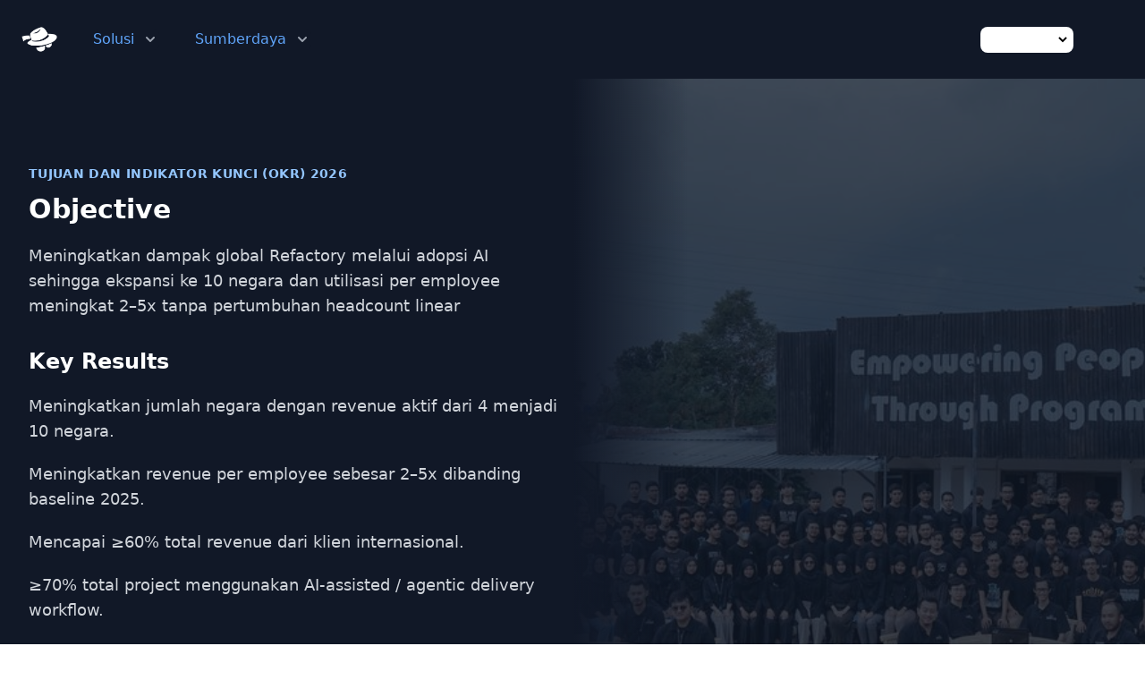

--- FILE ---
content_type: text/html; charset=utf-8
request_url: https://refactory.id/okr
body_size: 5406
content:
<!DOCTYPE html>
<html xmlns="http://www.w3.org/1999/xhtml" lang="id" xml:lang="id">
	<head>
		<meta charset="utf-8" />
		<link rel="apple-touch-icon" sizes="57x57" href="/apple-icon-57x57.png">
		<link rel="apple-touch-icon" sizes="60x60" href="/apple-icon-60x60.png">
		<link rel="apple-touch-icon" sizes="72x72" href="/apple-icon-72x72.png">
		<link rel="apple-touch-icon" sizes="76x76" href="/apple-icon-76x76.png">
		<link rel="apple-touch-icon" sizes="114x114" href="/apple-icon-114x114.png">
		<link rel="apple-touch-icon" sizes="120x120" href="/apple-icon-120x120.png">
		<link rel="apple-touch-icon" sizes="144x144" href="/apple-icon-144x144.png">
		<link rel="apple-touch-icon" sizes="152x152" href="/apple-icon-152x152.png">
		<link rel="apple-touch-icon" sizes="180x180" href="/apple-icon-180x180.png">
		<link rel="icon" type="image/png" sizes="192x192"  href="/android-icon-192x192.png">
		<link rel="icon" type="image/png" sizes="32x32" href="/favicon-32x32.png">
		<link rel="icon" type="image/png" sizes="96x96" href="/favicon-96x96.png">
		<link rel="icon" type="image/png" sizes="16x16" href="/favicon-16x16.png">
		<link rel="manifest" href="/manifest.json">
		<meta name="msapplication-TileColor" content="#ffffff">
		<meta name="msapplication-TileImage" content="/ms-icon-144x144.png">
		<meta name="theme-color" content="#ffffff">
		<meta name="viewport" content="width=device-width, initial-scale=1" />

		
		<link href="./_app/immutable/assets/0.2d22c3cb.css" rel="stylesheet">
		<link rel="modulepreload" href="./_app/immutable/entry/start.28bfdbfe.js">
		<link rel="modulepreload" href="./_app/immutable/chunks/index.1475189b.js">
		<link rel="modulepreload" href="./_app/immutable/chunks/singletons.85fbba6b.js">
		<link rel="modulepreload" href="./_app/immutable/chunks/index.7516a074.js">
		<link rel="modulepreload" href="./_app/immutable/chunks/paths.a65f3aab.js">
		<link rel="modulepreload" href="./_app/immutable/entry/app.d17e1712.js">
		<link rel="modulepreload" href="./_app/immutable/nodes/0.8cf3eff4.js">
		<link rel="modulepreload" href="./_app/immutable/chunks/i18n.20789252.js">
		<link rel="modulepreload" href="./_app/immutable/nodes/13.4d30ea78.js"><title>OKR 2026 - Refactory</title><!-- HEAD_svelte-bkvk10_START --><!-- HTML_TAG_START --><!-- Google Tag Manager -->
		<script>(function(w,d,s,l,i){w[l]=w[l]||[];w[l].push({'gtm.start':
		new Date().getTime(),event:'gtm.js'});var f=d.getElementsByTagName(s)[0],
		j=d.createElement(s),dl=l!='dataLayer'?'&l='+l:'';j.async=true;j.src=
		'https://www.googletagmanager.com/gtm.js?id='+i+dl;f.parentNode.insertBefore(j,f);
		})(window,document,'script','dataLayer','GTM-KT3RL8D');</script>
		<!-- End Google Tag Manager -->
		<!-- Google tag (gtag.js) -->
		<script async src="https://www.googletagmanager.com/gtag/js?id=G-EBERC25KRT"></script>
		<script>
			window.dataLayer = window.dataLayer || [];
			function gtag(){dataLayer.push(arguments);}
			gtag('js', new Date());
			gtag('config', 'G-EBERC25KRT');
		</script>
		<!-- HTML_TAG_END --><!-- HEAD_svelte-bkvk10_END --><!-- HEAD_svelte-1ohm5di_START --><meta property="og:site_name" content="Refactory"><meta property="og:title" content="OKR 2026 - Refactory"><meta property="og:url" content=""><meta property="og:description" content="Tujuan dan Indikator Kunci (OKR) 2026"><meta property="og:image" content="/metas/logo.png"><meta name="twitter:title" value="OKR 2026 - Refactory"><meta name="twitter:description" value="Tujuan dan Indikator Kunci (OKR) 2026"><meta name="twitter:card" value="summary_large_image"><meta name="twitter:site" value="@refactory_id"><meta name="twitter:creator" value="@refactory_id"><meta name="twitter:image" value="/metas/logo.png"><!-- HEAD_svelte-1ohm5di_END -->
	</head>
	<body>
		<div class="min-h-screen">
		  <div class="relative overflow-hidden" id="svelte">
				






<noscript><iframe src="https://www.googletagmanager.com/ns.html?id=GTM-KT3RL8D" height="0" width="0" style="display:none;visibility:hidden"></iframe></noscript>


<header class="relative"><div class="relative bg-white"><div class="bg-gray-900 flex justify-between items-center px-4 py-6 sm:px-6 md:justify-start md:space-x-10"><div class=""><a href="/" class="flex"><span class="sr-only">Refactory</span>
					<img class="h-8 w-auto sm:h-10" src="/_app/immutable/assets/refactory-logo.2ed41d7c.png" alt="Refactory"></a></div>
			<div class="-mr-2 -my-2 md:hidden"><button type="button" class="bg-white rounded-md p-2 inline-flex items-center justify-center text-gray-400 hover:text-gray-500 hover:bg-gray-100 focus:outline-none focus:ring-2 focus:ring-inset focus:ring-blue-500" aria-expanded="false"><span class="sr-only">Open menu</span>
					<svg class="h-6 w-6" xmlns="http://www.w3.org/2000/svg" fill="none" viewBox="0 0 24 24" stroke="currentColor" aria-hidden="true"><path stroke-linecap="round" stroke-linejoin="round" stroke-width="2" d="M4 6h16M4 12h16M4 18h16"></path></svg></button></div>
			<div class="hidden md:flex space-x-10"><nav class="flex space-x-10"><div class="relative"><button type="button" class="text-blue-400 group bg-gray-900 rounded-md inline-flex items-center text-base font-medium hover:text-gray-100 focus:outline-none" aria-expanded="false"><span>Solusi</span>
							<svg class="text-gray-400 ml-2 h-5 w-5 group-hover:text-gray-500" xmlns="http://www.w3.org/2000/svg" viewBox="0 0 20 20" fill="currentColor" aria-hidden="true"><path fill-rule="evenodd" d="M5.293 7.293a1 1 0 011.414 0L10 10.586l3.293-3.293a1 1 0 111.414 1.414l-4 4a1 1 0 01-1.414 0l-4-4a1 1 0 010-1.414z" clip-rule="evenodd"></path></svg></button>

						</div>

					

					<div class="relative">
						<button type="button" class="text-blue-400 group bg-gray-900 rounded-md inline-flex items-center text-base font-medium hover:text-gray-100 focus:outline-none" aria-expanded="false"><span>Sumberdaya</span>
							
							<svg class="text-gray-400 ml-2 h-5 w-5 group-hover:text-gray-500" xmlns="http://www.w3.org/2000/svg" viewBox="0 0 20 20" fill="currentColor" aria-hidden="true"><path fill-rule="evenodd" d="M5.293 7.293a1 1 0 011.414 0L10 10.586l3.293-3.293a1 1 0 111.414 1.414l-4 4a1 1 0 01-1.414 0l-4-4a1 1 0 010-1.414z" clip-rule="evenodd"></path></svg></button>

						</div></nav></div>

			<div class="text-inherit ml-auto absolute right-20 cursor-pointer p-1 rounded-lg bg-white flex flex-row gap-2"><select class="w-24 bg-transparent border-none cursor-pointer focus:outline-none"><option class="bg-transparent" value="id"><p class="p-2 w-full">ID</p>
						</option><option class="bg-transparent" value="en"><p class="p-2 w-full">EN</p>
						</option></select></div></div>

		</div>

</header>

<main>

<div class="relative bg-gray-900"><div class="h-80 w-full absolute bottom-0 xl:inset-0 xl:h-full"><div class="h-full w-full xl:grid xl:grid-cols-2"><div class="h-full xl:relative xl:col-start-2"><img class="h-full w-full object-cover opacity-25 xl:absolute xl:inset-0" src="/all-team.jpg" alt="All Teams">
				<div aria-hidden="true" class="absolute inset-x-0 top-0 h-32 bg-gradient-to-b from-gray-900 xl:inset-y-0 xl:left-0 xl:h-full xl:w-32 xl:bg-gradient-to-r"></div></div></div></div>
	<div class="max-w-4xl mx-auto px-4 sm:px-6 lg:max-w-7xl lg:px-8 xl:grid xl:grid-cols-2 xl:grid-flow-col-dense xl:gap-x-8"><div class="relative pt-12 pb-64 sm:pt-24 sm:pb-64 xl:col-start-1 xl:pb-24"><h2 class="text-sm font-semibold text-blue-300 tracking-wide uppercase">Tujuan dan Indikator Kunci (OKR) 2026
			</h2>
			<p class="mt-3 text-3xl font-extrabold text-white">Objective</p>
			<p class="mt-5 text-lg text-gray-300">Meningkatkan dampak global Refactory melalui adopsi AI sehingga ekspansi ke 10 negara dan
				utilisasi per employee meningkat 2–5x tanpa pertumbuhan headcount linear
			</p>
			<p class="mt-8 text-2xl font-bold text-white">Key Results</p>
			<ul class="mt-4 grid grid-cols-1 gap-y-4 gap-x-6"><li><span class="mt-1 block text-lg text-gray-300">Meningkatkan jumlah negara dengan revenue aktif dari 4 menjadi 10 negara.
					</span></li>

				<li><span class="mt-1 block text-lg text-gray-300">Meningkatkan revenue per employee sebesar 2–5x dibanding baseline 2025.
					</span></li>

				<li><span class="mt-1 block text-lg text-gray-300">Mencapai ≥60% total revenue dari klien internasional.
					</span></li>

				<li><span class="mt-1 block text-lg text-gray-300">≥70% total project menggunakan AI-assisted / agentic delivery workflow.
					</span></li>

				<li><span class="mt-1 block text-lg text-gray-300">Menurunkan delivery cycle time rata-rata ≥50% pada project berbasis AI.
					</span></li></ul></div></div></div>

<div class="relative py-16 bg-white overflow-hidden"><div class="hidden lg:block lg:absolute lg:inset-y-0 lg:h-full lg:w-full"><div class="relative h-full text-lg max-w-prose mx-auto" aria-hidden="true"><svg class="absolute top-12 left-full transform translate-x-32" width="404" height="384" fill="none" viewBox="0 0 404 384"><defs><pattern id="74b3fd99-0a6f-4271-bef2-e80eeafdf357" x="0" y="0" width="20" height="20" patternUnits="userSpaceOnUse"><rect x="0" y="0" width="4" height="4" class="text-gray-200" fill="currentColor"></rect></pattern></defs><rect width="404" height="384" fill="url(#74b3fd99-0a6f-4271-bef2-e80eeafdf357)"></rect></svg>
			<svg class="absolute top-1/2 right-full transform -translate-y-1/2 -translate-x-32" width="404" height="384" fill="none" viewBox="0 0 404 384"><defs><pattern id="f210dbf6-a58d-4871-961e-36d5016a0f49" x="0" y="0" width="20" height="20" patternUnits="userSpaceOnUse"><rect x="0" y="0" width="4" height="4" class="text-gray-200" fill="currentColor"></rect></pattern></defs><rect width="404" height="384" fill="url(#f210dbf6-a58d-4871-961e-36d5016a0f49)"></rect></svg>
			<svg class="absolute bottom-12 left-full transform translate-x-32" width="404" height="384" fill="none" viewBox="0 0 404 384"><defs><pattern id="d3eb07ae-5182-43e6-857d-35c643af9034" x="0" y="0" width="20" height="20" patternUnits="userSpaceOnUse"><rect x="0" y="0" width="4" height="4" class="text-gray-200" fill="currentColor"></rect></pattern></defs><rect width="404" height="384" fill="url(#d3eb07ae-5182-43e6-857d-35c643af9034)"></rect></svg></div></div>
	<div class="relative px-4 sm:px-6 lg:px-8"><div class="text-lg max-w-prose mx-auto"><h1><span class="mt-2 block text-3xl text-center leading-8 font-extrabold tracking-tight text-gray-900 sm:text-4xl">Tujuan Penunjang</span></h1>
			<p class="mt-8 text-xl text-gray-500 leading-8">Berikut adalah tujuan dan indikator kunci yang akan menjadi penunjang dari objective:
			</p></div>
		<div class="mt-6 prose prose-indigo prose-lg text-gray-500 mx-auto"><h3>BizDev</h3>
			<p class="font-semibold text-gray-700">Objective: Mendorong ekspansi global Refactory dengan menjual outcome AI transformation,
				bukan kapasitas manpower
			</p>
			<p class="font-medium text-gray-600">Key Results:</p>
			<ul role="list"><li>Membuka 6 negara baru dengan minimal 1 klien ber-revenue aktif per negara.</li>
				<li>Mengakuisisi ≥50 klien baru untuk Backstage/AI.</li>
				<li>≥60% deal baru menyertakan scope AI adoption (assessment, pilot, atau rollout).</li>
				<li>≥50% klien existing melakukan upsell/expansion berbasis AI value.</li></ul>

			<h3>Product</h3>
			<p class="font-semibold text-gray-700">Objective: Menyediakan framework AI adoption yang repeatable dan measurable untuk memastikan
				value AI dapat direplikasi lintas klien dan negara
			</p>
			<p class="font-medium text-gray-600">Key Results:</p>
			<ul role="list"><li>Tercipta ≥10 AI use case tervalidasi dengan metrik bisnis (cost, velocity, atau revenue).
				</li>
				<li>Client satisfaction untuk AI engagement ≥8.5/10.</li></ul>

			<h3>Engineering</h3>
			<p class="font-semibold text-gray-700">Objective: Melipatgandakan output dan kualitas delivery engineer melalui AI-native dan
				spec-driven workflow
			</p>
			<p class="font-medium text-gray-600">Key Results:</p>
			<ul role="list"><li>Value delivered per engineer meningkat 2–5x (diukur dari revenue atau scope delivered).
				</li>
				<li>Cycle time feature (design ke production) turun ≥50%.</li>
				<li>Negative Time turun ≥80% dibanding 2025.</li>
				<li>≥70% project aktif menggunakan AI-assisted atau agentic workflow.</li></ul>

			<h3>Admission</h3>
			<p class="font-semibold text-gray-700">Objective: Memperluas dan memfokuskan talent pipeline melalui outreach strategis agar
				Refactory secara konsisten menarik talenta AI-native yang tepat
			</p>
			<p class="font-medium text-gray-600">Key Results:</p>
			<ul role="list"><li>Menyelenggarakan 10 hackathon strategis dengan top university di Indonesia sebagai channel
					utama talent acquisition.
				</li>
				<li>Menghasilkan ≥1.000 qualified leads dari seluruh aktivitas outreach (hackathon, campus
					partnership, community).
				</li>
				<li>≥30% peserta hackathon lolos ke tahap technical screening lanjutan.</li>
				<li>≥20% kandidat yang lolos screening memenuhi AI-native capability baseline Refactory.
				</li></ul></div></div></div></main>

<footer class="bg-gray-100" aria-labelledby="footer-heading"><h2 id="footer-heading" class="sr-only">Footer</h2>
  <div class="max-w-7xl mx-auto py-12 px-4 sm:px-6 lg:py-16 lg:px-8"><div class="xl:grid xl:grid-cols-3 xl:gap-8"><div class="space-y-8 xl:col-span-2"><img class="h-14" src="/_app/immutable/assets/refactory-logo.820ec56e.png" alt="Refactory">
        <p class="text-gray-400 text-sm w-85">Refactory adalah pengaktif teknologi digital di Indonesia. Sejak didirikan pada 2015 di Surabaya dan membuka Bootcamp kelas pertama pada 2017 di Bandung, Refactory telah berkembang melebihi Bootcamp dengan menambah berbagai solusi untuk memberdayakan anak-anak muda Indonesia melalui pemrograman, serta membantu perusahaan di tingkat nasional maupun mancanegara untuk merealisasikan potensi mereka.</p>

        <p class="text-gray-500 text-sm">Kantor Utama di Jl. Samberembe, Candibinangun, Kec. Pakem, Kabupaten Sleman, Daerah Istimewa Yogyakarta 55582 - Indonesia</p></div>
      <div class="mt-12 gap-8 xl:mt-0 xl:col-span-1"><div class="md:grid md:grid-cols-2 md:gap-8"><div><h3 class="text-sm font-semibold text-gray-400 tracking-wider uppercase">PERUSAHAAN</h3>
            <ul role="list" class="mt-4 space-y-4"><li><a href="/about" class="text-base text-gray-500 hover:text-gray-900">Tentang Kami</a></li>

              <li><a href="/okr" class="text-base text-gray-500 hover:text-gray-900">OKR</a></li>

              <li><a href="/work-with-us" class="text-base text-gray-500 hover:text-gray-900">Karir
									<span class="inline-flex items-center px-1.5 py-0.5 rounded-full text-xs font-medium bg-yellow-100 text-yellow-800"><svg class="-ml-0.5 mr-0.5 h-2 w-2 text-yellow-400" fill="currentColor" viewBox="0 0 8 8"><circle cx="4" cy="4" r="3"></circle></svg>
										SEDANG MEREKRUT</span></a></li>
              <li><h3 class="text-sm font-semibold text-gray-400 tracking-wider uppercase">Media Sosial</h3>
                <ul role="list" class="mt-4 space-y-4"><li><a href="https://facebook.com/refactoryid" class="text-base text-gray-500 hover:text-gray-900" target="_blank" rel="noreferrer noopener nofollow">Facebook
                    </a></li>
                  <li><a href="https://instagram.com/refactory.id" class="text-base text-gray-500 hover:text-gray-900" target="_blank" rel="noreferrer noopener nofollow">Instagram
                    </a></li>
                  <li><a href="https://id.linkedin.com/school/refactory-id" class="text-base text-gray-500 hover:text-gray-900" target="_blank" rel="noreferrer noopener nofollow">LinkedIn
                    </a></li></ul></li></ul></div>
          <div class="mt-12 md:mt-0"><h3 class="text-sm font-semibold text-gray-400 tracking-wider uppercase">LEGAL</h3>
            <ul role="list" class="mt-4 space-y-4"><li><a href="/privacy-policy" class="text-base text-gray-500 hover:text-gray-900">Kebijakan data pribadi</a></li>

              <li><a href="/tos" class="text-base text-gray-500 hover:text-gray-900">Ketentuan Layanan</a></li></ul>

            <h3 class="text-sm font-semibold text-gray-400 tracking-wider uppercase mt-8">Partnership</h3>
            <ul role="list" class="mt-4 space-y-4"><li><a href="https://www.designrush.com/agency/hr-outsourcing/trends/remote-onboarding" class="text-base text-gray-500 hover:text-gray-900" target="_blank" rel="noreferrer noopener">DesignRush
                </a></li></ul></div></div></div></div>
    <div class="mt-12 border-t border-gray-200 pt-8"><p class="text-xs text-gray-600 xl:text-center">© 2017-2026 PT. BIXBOX TEKNOLOGI PERKASA. All rights reserved.
      </p></div></div>
</footer>


			
			<script>
				{
					__sveltekit_10vdohg = {
						base: new URL(".", location).pathname.slice(0, -1),
						env: {}
					};

					const element = document.currentScript.parentElement;

					const data = [null,null];

					Promise.all([
						import("./_app/immutable/entry/start.28bfdbfe.js"),
						import("./_app/immutable/entry/app.d17e1712.js")
					]).then(([kit, app]) => {
						kit.start(app, element, {
							node_ids: [0, 13],
							data,
							form: null,
							error: null
						});
					});
				}
			</script>
		
			</div>
		</div>
	<script defer src="https://static.cloudflareinsights.com/beacon.min.js/vcd15cbe7772f49c399c6a5babf22c1241717689176015" integrity="sha512-ZpsOmlRQV6y907TI0dKBHq9Md29nnaEIPlkf84rnaERnq6zvWvPUqr2ft8M1aS28oN72PdrCzSjY4U6VaAw1EQ==" data-cf-beacon='{"version":"2024.11.0","token":"8a21f790b6dc4ce798dfdc4eb811a0a9","r":1,"server_timing":{"name":{"cfCacheStatus":true,"cfEdge":true,"cfExtPri":true,"cfL4":true,"cfOrigin":true,"cfSpeedBrain":true},"location_startswith":null}}' crossorigin="anonymous"></script>
</body>
</html>


--- FILE ---
content_type: application/javascript; charset=utf-8
request_url: https://refactory.id/_app/immutable/chunks/index.7516a074.js
body_size: -204
content:
import{E as a,_ as y,N as m,s as q,$ as w}from"./index.1475189b.js";const o=[];function z(e,u){return{subscribe:A(e,u).subscribe}}function A(e,u=a){let r;const n=new Set;function f(t){if(q(e,t)&&(e=t,r)){const i=!o.length;for(const s of n)s[1](),o.push(s,e);if(i){for(let s=0;s<o.length;s+=2)o[s][0](o[s+1]);o.length=0}}}function l(t){f(t(e))}function b(t,i=a){const s=[t,i];return n.add(s),n.size===1&&(r=u(f)||a),t(e),()=>{n.delete(s),n.size===0&&r&&(r(),r=null)}}return{set:f,update:l,subscribe:b}}function E(e,u,r){const n=!Array.isArray(e),f=n?[e]:e,l=u.length<2;return z(r,b=>{let t=!1;const i=[];let s=0,d=a;const _=()=>{if(s)return;d();const c=u(n?i[0]:i,b);l?b(c):d=w(c)?c:a},g=f.map((c,p)=>y(c,h=>{i[p]=h,s&=~(1<<p),t&&_()},()=>{s|=1<<p}));return t=!0,_(),function(){m(g),d(),t=!1}})}export{E as d,A as w};


--- FILE ---
content_type: application/javascript; charset=utf-8
request_url: https://refactory.id/_app/immutable/chunks/paths.a65f3aab.js
body_size: -552
content:
var s;const e=((s=globalThis.__sveltekit_10vdohg)==null?void 0:s.base)??"";var a;const t=((a=globalThis.__sveltekit_10vdohg)==null?void 0:a.assets)??e;export{t as a,e as b};


--- FILE ---
content_type: application/javascript; charset=utf-8
request_url: https://refactory.id/_app/immutable/nodes/13.4d30ea78.js
body_size: 5574
content:
import{S as Hl,i as $l,s as zl,k as r,a as i,q as o,H as g,C as Fl,l as n,h as a,c as s,m as l,r as u,I as m,n as t,F as Gl,D as e,b as pt,E as Nl,o as Jl}from"../chunks/index.1475189b.js";import"../chunks/i18n.20789252.js";function Ql(Le){let z,K,O,M,Y,F,lt,Z,ee,te,ae,le,G,rt,nt,U,re,ne,B,J,Na,mt,ie,ft,se,f,oe,vt,kt,ue,xt,yt,de,bt,_t,ce,Et,wt,v,Re,he,It,At,Pe,pe,jt,Mt,Te,ge,Lt,Rt,De,me,Pt,Tt,Ke,fe,Dt,it,V,ve,b,_,Oe,E,L,Q,Kt,w,Ue,I,R,W,Ot,A,Ve,j,P,X,Ut,S,C,Be,ke,Vt,Bt,xe,St,Ct,d,Se,Nt,qt,ye,Ht,$t,be,zt,Ft,k,Ce,Gt,Jt,Ne,Qt,Wt,qe,Xt,Yt,He,Zt,ea,$e,ta,aa,_e,la,ra,Ee,na,ia,N,ze,sa,oa,Fe,ua,da,Ge,ca,ha,we,pa,ga,Ie,ma,fa,x,Je,va,ka,Qe,xa,ya,We,ba,_a,Xe,Ea,wa,Ye,Ia,Aa,Ae,ja,Ma,je,La,Ra,y,Ze,Pa,Ta,et,Da,Ka,tt,Oa,Ua,at,Va;return document.title=z=gt,{c(){K=r("meta"),O=r("meta"),M=r("meta"),Y=r("meta"),F=r("meta"),Z=r("meta"),ee=r("meta"),te=r("meta"),ae=r("meta"),le=r("meta"),G=r("meta"),nt=i(),U=r("div"),re=r("div"),ne=r("div"),B=r("div"),J=r("img"),mt=i(),ie=r("div"),ft=i(),se=r("div"),f=r("div"),oe=r("h2"),vt=o("Tujuan dan Indikator Kunci (OKR) 2026"),kt=i(),ue=r("p"),xt=o("Objective"),yt=i(),de=r("p"),bt=o(`Meningkatkan dampak global Refactory melalui adopsi AI sehingga ekspansi ke 10 negara dan
				utilisasi per employee meningkat 2–5x tanpa pertumbuhan headcount linear`),_t=i(),ce=r("p"),Et=o("Key Results"),wt=i(),v=r("ul"),Re=r("li"),he=r("span"),It=o("Meningkatkan jumlah negara dengan revenue aktif dari 4 menjadi 10 negara."),At=i(),Pe=r("li"),pe=r("span"),jt=o("Meningkatkan revenue per employee sebesar 2–5x dibanding baseline 2025."),Mt=i(),Te=r("li"),ge=r("span"),Lt=o("Mencapai ≥60% total revenue dari klien internasional."),Rt=i(),De=r("li"),me=r("span"),Pt=o("≥70% total project menggunakan AI-assisted / agentic delivery workflow."),Tt=i(),Ke=r("li"),fe=r("span"),Dt=o("Menurunkan delivery cycle time rata-rata ≥50% pada project berbasis AI."),it=i(),V=r("div"),ve=r("div"),b=r("div"),_=g("svg"),Oe=g("defs"),E=g("pattern"),L=g("rect"),Q=g("rect"),Kt=i(),w=g("svg"),Ue=g("defs"),I=g("pattern"),R=g("rect"),W=g("rect"),Ot=i(),A=g("svg"),Ve=g("defs"),j=g("pattern"),P=g("rect"),X=g("rect"),Ut=i(),S=r("div"),C=r("div"),Be=r("h1"),ke=r("span"),Vt=o("Tujuan Penunjang"),Bt=i(),xe=r("p"),St=o("Berikut adalah tujuan dan indikator kunci yang akan menjadi penunjang dari objective:"),Ct=i(),d=r("div"),Se=r("h3"),Nt=o("BizDev"),qt=i(),ye=r("p"),Ht=o(`Objective: Mendorong ekspansi global Refactory dengan menjual outcome AI transformation,
				bukan kapasitas manpower`),$t=i(),be=r("p"),zt=o("Key Results:"),Ft=i(),k=r("ul"),Ce=r("li"),Gt=o("Membuka 6 negara baru dengan minimal 1 klien ber-revenue aktif per negara."),Jt=i(),Ne=r("li"),Qt=o("Mengakuisisi ≥50 klien baru untuk Backstage/AI."),Wt=i(),qe=r("li"),Xt=o("≥60% deal baru menyertakan scope AI adoption (assessment, pilot, atau rollout)."),Yt=i(),He=r("li"),Zt=o("≥50% klien existing melakukan upsell/expansion berbasis AI value."),ea=i(),$e=r("h3"),ta=o("Product"),aa=i(),_e=r("p"),la=o(`Objective: Menyediakan framework AI adoption yang repeatable dan measurable untuk memastikan
				value AI dapat direplikasi lintas klien dan negara`),ra=i(),Ee=r("p"),na=o("Key Results:"),ia=i(),N=r("ul"),ze=r("li"),sa=o("Tercipta ≥10 AI use case tervalidasi dengan metrik bisnis (cost, velocity, atau revenue)."),oa=i(),Fe=r("li"),ua=o("Client satisfaction untuk AI engagement ≥8.5/10."),da=i(),Ge=r("h3"),ca=o("Engineering"),ha=i(),we=r("p"),pa=o(`Objective: Melipatgandakan output dan kualitas delivery engineer melalui AI-native dan
				spec-driven workflow`),ga=i(),Ie=r("p"),ma=o("Key Results:"),fa=i(),x=r("ul"),Je=r("li"),va=o("Value delivered per engineer meningkat 2–5x (diukur dari revenue atau scope delivered)."),ka=i(),Qe=r("li"),xa=o("Cycle time feature (design ke production) turun ≥50%."),ya=i(),We=r("li"),ba=o("Negative Time turun ≥80% dibanding 2025."),_a=i(),Xe=r("li"),Ea=o("≥70% project aktif menggunakan AI-assisted atau agentic workflow."),wa=i(),Ye=r("h3"),Ia=o("Admission"),Aa=i(),Ae=r("p"),ja=o(`Objective: Memperluas dan memfokuskan talent pipeline melalui outreach strategis agar
				Refactory secara konsisten menarik talenta AI-native yang tepat`),Ma=i(),je=r("p"),La=o("Key Results:"),Ra=i(),y=r("ul"),Ze=r("li"),Pa=o(`Menyelenggarakan 10 hackathon strategis dengan top university di Indonesia sebagai channel
					utama talent acquisition.`),Ta=i(),et=r("li"),Da=o(`Menghasilkan ≥1.000 qualified leads dari seluruh aktivitas outreach (hackathon, campus
					partnership, community).`),Ka=i(),tt=r("li"),Oa=o("≥30% peserta hackathon lolos ke tahap technical screening lanjutan."),Ua=i(),at=r("li"),Va=o("≥20% kandidat yang lolos screening memenuhi AI-native capability baseline Refactory."),this.h()},l(p){const h=Fl("svelte-1ohm5di",document.head);K=n(h,"META",{property:!0,content:!0}),O=n(h,"META",{property:!0,content:!0}),M=n(h,"META",{property:!0,content:!0}),Y=n(h,"META",{property:!0,content:!0}),F=n(h,"META",{property:!0,content:!0}),Z=n(h,"META",{name:!0,value:!0}),ee=n(h,"META",{name:!0,value:!0}),te=n(h,"META",{name:!0,value:!0}),ae=n(h,"META",{name:!0,value:!0}),le=n(h,"META",{name:!0,value:!0}),G=n(h,"META",{name:!0,value:!0}),h.forEach(a),nt=s(p),U=n(p,"DIV",{class:!0});var st=l(U);re=n(st,"DIV",{class:!0});var qa=l(re);ne=n(qa,"DIV",{class:!0});var Ha=l(ne);B=n(Ha,"DIV",{class:!0});var ot=l(B);J=n(ot,"IMG",{class:!0,src:!0,alt:!0}),mt=s(ot),ie=n(ot,"DIV",{"aria-hidden":!0,class:!0}),l(ie).forEach(a),ot.forEach(a),Ha.forEach(a),qa.forEach(a),ft=s(st),se=n(st,"DIV",{class:!0});var $a=l(se);f=n($a,"DIV",{class:!0});var T=l(f);oe=n(T,"H2",{class:!0});var za=l(oe);vt=u(za,"Tujuan dan Indikator Kunci (OKR) 2026"),za.forEach(a),kt=s(T),ue=n(T,"P",{class:!0});var Fa=l(ue);xt=u(Fa,"Objective"),Fa.forEach(a),yt=s(T),de=n(T,"P",{class:!0});var Ga=l(de);bt=u(Ga,`Meningkatkan dampak global Refactory melalui adopsi AI sehingga ekspansi ke 10 negara dan
				utilisasi per employee meningkat 2–5x tanpa pertumbuhan headcount linear`),Ga.forEach(a),_t=s(T),ce=n(T,"P",{class:!0});var Ja=l(ce);Et=u(Ja,"Key Results"),Ja.forEach(a),wt=s(T),v=n(T,"UL",{class:!0});var D=l(v);Re=n(D,"LI",{});var Qa=l(Re);he=n(Qa,"SPAN",{class:!0});var Wa=l(he);It=u(Wa,"Meningkatkan jumlah negara dengan revenue aktif dari 4 menjadi 10 negara."),Wa.forEach(a),Qa.forEach(a),At=s(D),Pe=n(D,"LI",{});var Xa=l(Pe);pe=n(Xa,"SPAN",{class:!0});var Ya=l(pe);jt=u(Ya,"Meningkatkan revenue per employee sebesar 2–5x dibanding baseline 2025."),Ya.forEach(a),Xa.forEach(a),Mt=s(D),Te=n(D,"LI",{});var Za=l(Te);ge=n(Za,"SPAN",{class:!0});var el=l(ge);Lt=u(el,"Mencapai ≥60% total revenue dari klien internasional."),el.forEach(a),Za.forEach(a),Rt=s(D),De=n(D,"LI",{});var tl=l(De);me=n(tl,"SPAN",{class:!0});var al=l(me);Pt=u(al,"≥70% total project menggunakan AI-assisted / agentic delivery workflow."),al.forEach(a),tl.forEach(a),Tt=s(D),Ke=n(D,"LI",{});var ll=l(Ke);fe=n(ll,"SPAN",{class:!0});var rl=l(fe);Dt=u(rl,"Menurunkan delivery cycle time rata-rata ≥50% pada project berbasis AI."),rl.forEach(a),ll.forEach(a),D.forEach(a),T.forEach(a),$a.forEach(a),st.forEach(a),it=s(p),V=n(p,"DIV",{class:!0});var ut=l(V);ve=n(ut,"DIV",{class:!0});var nl=l(ve);b=n(nl,"DIV",{class:!0,"aria-hidden":!0});var Me=l(b);_=m(Me,"svg",{class:!0,width:!0,height:!0,fill:!0,viewBox:!0});var Ba=l(_);Oe=m(Ba,"defs",{});var il=l(Oe);E=m(il,"pattern",{id:!0,x:!0,y:!0,width:!0,height:!0,patternUnits:!0});var sl=l(E);L=m(sl,"rect",{x:!0,y:!0,width:!0,height:!0,class:!0,fill:!0}),l(L).forEach(a),sl.forEach(a),il.forEach(a),Q=m(Ba,"rect",{width:!0,height:!0,fill:!0}),l(Q).forEach(a),Ba.forEach(a),Kt=s(Me),w=m(Me,"svg",{class:!0,width:!0,height:!0,fill:!0,viewBox:!0});var Sa=l(w);Ue=m(Sa,"defs",{});var ol=l(Ue);I=m(ol,"pattern",{id:!0,x:!0,y:!0,width:!0,height:!0,patternUnits:!0});var ul=l(I);R=m(ul,"rect",{x:!0,y:!0,width:!0,height:!0,class:!0,fill:!0}),l(R).forEach(a),ul.forEach(a),ol.forEach(a),W=m(Sa,"rect",{width:!0,height:!0,fill:!0}),l(W).forEach(a),Sa.forEach(a),Ot=s(Me),A=m(Me,"svg",{class:!0,width:!0,height:!0,fill:!0,viewBox:!0});var Ca=l(A);Ve=m(Ca,"defs",{});var dl=l(Ve);j=m(dl,"pattern",{id:!0,x:!0,y:!0,width:!0,height:!0,patternUnits:!0});var cl=l(j);P=m(cl,"rect",{x:!0,y:!0,width:!0,height:!0,class:!0,fill:!0}),l(P).forEach(a),cl.forEach(a),dl.forEach(a),X=m(Ca,"rect",{width:!0,height:!0,fill:!0}),l(X).forEach(a),Ca.forEach(a),Me.forEach(a),nl.forEach(a),Ut=s(ut),S=n(ut,"DIV",{class:!0});var dt=l(S);C=n(dt,"DIV",{class:!0});var ct=l(C);Be=n(ct,"H1",{});var hl=l(Be);ke=n(hl,"SPAN",{class:!0});var pl=l(ke);Vt=u(pl,"Tujuan Penunjang"),pl.forEach(a),hl.forEach(a),Bt=s(ct),xe=n(ct,"P",{class:!0});var gl=l(xe);St=u(gl,"Berikut adalah tujuan dan indikator kunci yang akan menjadi penunjang dari objective:"),gl.forEach(a),ct.forEach(a),Ct=s(dt),d=n(dt,"DIV",{class:!0});var c=l(d);Se=n(c,"H3",{});var ml=l(Se);Nt=u(ml,"BizDev"),ml.forEach(a),qt=s(c),ye=n(c,"P",{class:!0});var fl=l(ye);Ht=u(fl,`Objective: Mendorong ekspansi global Refactory dengan menjual outcome AI transformation,
				bukan kapasitas manpower`),fl.forEach(a),$t=s(c),be=n(c,"P",{class:!0});var vl=l(be);zt=u(vl,"Key Results:"),vl.forEach(a),Ft=s(c),k=n(c,"UL",{role:!0});var q=l(k);Ce=n(q,"LI",{});var kl=l(Ce);Gt=u(kl,"Membuka 6 negara baru dengan minimal 1 klien ber-revenue aktif per negara."),kl.forEach(a),Jt=s(q),Ne=n(q,"LI",{});var xl=l(Ne);Qt=u(xl,"Mengakuisisi ≥50 klien baru untuk Backstage/AI."),xl.forEach(a),Wt=s(q),qe=n(q,"LI",{});var yl=l(qe);Xt=u(yl,"≥60% deal baru menyertakan scope AI adoption (assessment, pilot, atau rollout)."),yl.forEach(a),Yt=s(q),He=n(q,"LI",{});var bl=l(He);Zt=u(bl,"≥50% klien existing melakukan upsell/expansion berbasis AI value."),bl.forEach(a),q.forEach(a),ea=s(c),$e=n(c,"H3",{});var _l=l($e);ta=u(_l,"Product"),_l.forEach(a),aa=s(c),_e=n(c,"P",{class:!0});var El=l(_e);la=u(El,`Objective: Menyediakan framework AI adoption yang repeatable dan measurable untuk memastikan
				value AI dapat direplikasi lintas klien dan negara`),El.forEach(a),ra=s(c),Ee=n(c,"P",{class:!0});var wl=l(Ee);na=u(wl,"Key Results:"),wl.forEach(a),ia=s(c),N=n(c,"UL",{role:!0});var ht=l(N);ze=n(ht,"LI",{});var Il=l(ze);sa=u(Il,"Tercipta ≥10 AI use case tervalidasi dengan metrik bisnis (cost, velocity, atau revenue)."),Il.forEach(a),oa=s(ht),Fe=n(ht,"LI",{});var Al=l(Fe);ua=u(Al,"Client satisfaction untuk AI engagement ≥8.5/10."),Al.forEach(a),ht.forEach(a),da=s(c),Ge=n(c,"H3",{});var jl=l(Ge);ca=u(jl,"Engineering"),jl.forEach(a),ha=s(c),we=n(c,"P",{class:!0});var Ml=l(we);pa=u(Ml,`Objective: Melipatgandakan output dan kualitas delivery engineer melalui AI-native dan
				spec-driven workflow`),Ml.forEach(a),ga=s(c),Ie=n(c,"P",{class:!0});var Ll=l(Ie);ma=u(Ll,"Key Results:"),Ll.forEach(a),fa=s(c),x=n(c,"UL",{role:!0});var H=l(x);Je=n(H,"LI",{});var Rl=l(Je);va=u(Rl,"Value delivered per engineer meningkat 2–5x (diukur dari revenue atau scope delivered)."),Rl.forEach(a),ka=s(H),Qe=n(H,"LI",{});var Pl=l(Qe);xa=u(Pl,"Cycle time feature (design ke production) turun ≥50%."),Pl.forEach(a),ya=s(H),We=n(H,"LI",{});var Tl=l(We);ba=u(Tl,"Negative Time turun ≥80% dibanding 2025."),Tl.forEach(a),_a=s(H),Xe=n(H,"LI",{});var Dl=l(Xe);Ea=u(Dl,"≥70% project aktif menggunakan AI-assisted atau agentic workflow."),Dl.forEach(a),H.forEach(a),wa=s(c),Ye=n(c,"H3",{});var Kl=l(Ye);Ia=u(Kl,"Admission"),Kl.forEach(a),Aa=s(c),Ae=n(c,"P",{class:!0});var Ol=l(Ae);ja=u(Ol,`Objective: Memperluas dan memfokuskan talent pipeline melalui outreach strategis agar
				Refactory secara konsisten menarik talenta AI-native yang tepat`),Ol.forEach(a),Ma=s(c),je=n(c,"P",{class:!0});var Ul=l(je);La=u(Ul,"Key Results:"),Ul.forEach(a),Ra=s(c),y=n(c,"UL",{role:!0});var $=l(y);Ze=n($,"LI",{});var Vl=l(Ze);Pa=u(Vl,`Menyelenggarakan 10 hackathon strategis dengan top university di Indonesia sebagai channel
					utama talent acquisition.`),Vl.forEach(a),Ta=s($),et=n($,"LI",{});var Bl=l(et);Da=u(Bl,`Menghasilkan ≥1.000 qualified leads dari seluruh aktivitas outreach (hackathon, campus
					partnership, community).`),Bl.forEach(a),Ka=s($),tt=n($,"LI",{});var Sl=l(tt);Oa=u(Sl,"≥30% peserta hackathon lolos ke tahap technical screening lanjutan."),Sl.forEach(a),Ua=s($),at=n($,"LI",{});var Cl=l(at);Va=u(Cl,"≥20% kandidat yang lolos screening memenuhi AI-native capability baseline Refactory."),Cl.forEach(a),$.forEach(a),c.forEach(a),dt.forEach(a),ut.forEach(a),this.h()},h(){t(K,"property","og:site_name"),t(K,"content","Refactory"),t(O,"property","og:title"),t(O,"content",gt),t(M,"property","og:url"),t(M,"content",Le[0]),t(Y,"property","og:description"),t(Y,"content",ql),t(F,"property","og:image"),t(F,"content",lt=`${Le[1]}/metas/logo.png`),t(Z,"name","twitter:title"),t(Z,"value",gt),t(ee,"name","twitter:description"),t(ee,"value",ql),t(te,"name","twitter:card"),t(te,"value","summary_large_image"),t(ae,"name","twitter:site"),t(ae,"value","@refactory_id"),t(le,"name","twitter:creator"),t(le,"value","@refactory_id"),t(G,"name","twitter:image"),t(G,"value",rt=`${Le[1]}/metas/logo.png`),t(J,"class","h-full w-full object-cover opacity-25 xl:absolute xl:inset-0"),Gl(J.src,Na="/all-team.jpg")||t(J,"src",Na),t(J,"alt","All Teams"),t(ie,"aria-hidden","true"),t(ie,"class","absolute inset-x-0 top-0 h-32 bg-gradient-to-b from-gray-900 xl:inset-y-0 xl:left-0 xl:h-full xl:w-32 xl:bg-gradient-to-r"),t(B,"class","h-full xl:relative xl:col-start-2"),t(ne,"class","h-full w-full xl:grid xl:grid-cols-2"),t(re,"class","h-80 w-full absolute bottom-0 xl:inset-0 xl:h-full"),t(oe,"class","text-sm font-semibold text-blue-300 tracking-wide uppercase"),t(ue,"class","mt-3 text-3xl font-extrabold text-white"),t(de,"class","mt-5 text-lg text-gray-300"),t(ce,"class","mt-8 text-2xl font-bold text-white"),t(he,"class","mt-1 block text-lg text-gray-300"),t(pe,"class","mt-1 block text-lg text-gray-300"),t(ge,"class","mt-1 block text-lg text-gray-300"),t(me,"class","mt-1 block text-lg text-gray-300"),t(fe,"class","mt-1 block text-lg text-gray-300"),t(v,"class","mt-4 grid grid-cols-1 gap-y-4 gap-x-6"),t(f,"class","relative pt-12 pb-64 sm:pt-24 sm:pb-64 xl:col-start-1 xl:pb-24"),t(se,"class","max-w-4xl mx-auto px-4 sm:px-6 lg:max-w-7xl lg:px-8 xl:grid xl:grid-cols-2 xl:grid-flow-col-dense xl:gap-x-8"),t(U,"class","relative bg-gray-900"),t(L,"x","0"),t(L,"y","0"),t(L,"width","4"),t(L,"height","4"),t(L,"class","text-gray-200"),t(L,"fill","currentColor"),t(E,"id","74b3fd99-0a6f-4271-bef2-e80eeafdf357"),t(E,"x","0"),t(E,"y","0"),t(E,"width","20"),t(E,"height","20"),t(E,"patternUnits","userSpaceOnUse"),t(Q,"width","404"),t(Q,"height","384"),t(Q,"fill","url(#74b3fd99-0a6f-4271-bef2-e80eeafdf357)"),t(_,"class","absolute top-12 left-full transform translate-x-32"),t(_,"width","404"),t(_,"height","384"),t(_,"fill","none"),t(_,"viewBox","0 0 404 384"),t(R,"x","0"),t(R,"y","0"),t(R,"width","4"),t(R,"height","4"),t(R,"class","text-gray-200"),t(R,"fill","currentColor"),t(I,"id","f210dbf6-a58d-4871-961e-36d5016a0f49"),t(I,"x","0"),t(I,"y","0"),t(I,"width","20"),t(I,"height","20"),t(I,"patternUnits","userSpaceOnUse"),t(W,"width","404"),t(W,"height","384"),t(W,"fill","url(#f210dbf6-a58d-4871-961e-36d5016a0f49)"),t(w,"class","absolute top-1/2 right-full transform -translate-y-1/2 -translate-x-32"),t(w,"width","404"),t(w,"height","384"),t(w,"fill","none"),t(w,"viewBox","0 0 404 384"),t(P,"x","0"),t(P,"y","0"),t(P,"width","4"),t(P,"height","4"),t(P,"class","text-gray-200"),t(P,"fill","currentColor"),t(j,"id","d3eb07ae-5182-43e6-857d-35c643af9034"),t(j,"x","0"),t(j,"y","0"),t(j,"width","20"),t(j,"height","20"),t(j,"patternUnits","userSpaceOnUse"),t(X,"width","404"),t(X,"height","384"),t(X,"fill","url(#d3eb07ae-5182-43e6-857d-35c643af9034)"),t(A,"class","absolute bottom-12 left-full transform translate-x-32"),t(A,"width","404"),t(A,"height","384"),t(A,"fill","none"),t(A,"viewBox","0 0 404 384"),t(b,"class","relative h-full text-lg max-w-prose mx-auto"),t(b,"aria-hidden","true"),t(ve,"class","hidden lg:block lg:absolute lg:inset-y-0 lg:h-full lg:w-full"),t(ke,"class","mt-2 block text-3xl text-center leading-8 font-extrabold tracking-tight text-gray-900 sm:text-4xl"),t(xe,"class","mt-8 text-xl text-gray-500 leading-8"),t(C,"class","text-lg max-w-prose mx-auto"),t(ye,"class","font-semibold text-gray-700"),t(be,"class","font-medium text-gray-600"),t(k,"role","list"),t(_e,"class","font-semibold text-gray-700"),t(Ee,"class","font-medium text-gray-600"),t(N,"role","list"),t(we,"class","font-semibold text-gray-700"),t(Ie,"class","font-medium text-gray-600"),t(x,"role","list"),t(Ae,"class","font-semibold text-gray-700"),t(je,"class","font-medium text-gray-600"),t(y,"role","list"),t(d,"class","mt-6 prose prose-indigo prose-lg text-gray-500 mx-auto"),t(S,"class","relative px-4 sm:px-6 lg:px-8"),t(V,"class","relative py-16 bg-white overflow-hidden")},m(p,h){e(document.head,K),e(document.head,O),e(document.head,M),e(document.head,Y),e(document.head,F),e(document.head,Z),e(document.head,ee),e(document.head,te),e(document.head,ae),e(document.head,le),e(document.head,G),pt(p,nt,h),pt(p,U,h),e(U,re),e(re,ne),e(ne,B),e(B,J),e(B,mt),e(B,ie),e(U,ft),e(U,se),e(se,f),e(f,oe),e(oe,vt),e(f,kt),e(f,ue),e(ue,xt),e(f,yt),e(f,de),e(de,bt),e(f,_t),e(f,ce),e(ce,Et),e(f,wt),e(f,v),e(v,Re),e(Re,he),e(he,It),e(v,At),e(v,Pe),e(Pe,pe),e(pe,jt),e(v,Mt),e(v,Te),e(Te,ge),e(ge,Lt),e(v,Rt),e(v,De),e(De,me),e(me,Pt),e(v,Tt),e(v,Ke),e(Ke,fe),e(fe,Dt),pt(p,it,h),pt(p,V,h),e(V,ve),e(ve,b),e(b,_),e(_,Oe),e(Oe,E),e(E,L),e(_,Q),e(b,Kt),e(b,w),e(w,Ue),e(Ue,I),e(I,R),e(w,W),e(b,Ot),e(b,A),e(A,Ve),e(Ve,j),e(j,P),e(A,X),e(V,Ut),e(V,S),e(S,C),e(C,Be),e(Be,ke),e(ke,Vt),e(C,Bt),e(C,xe),e(xe,St),e(S,Ct),e(S,d),e(d,Se),e(Se,Nt),e(d,qt),e(d,ye),e(ye,Ht),e(d,$t),e(d,be),e(be,zt),e(d,Ft),e(d,k),e(k,Ce),e(Ce,Gt),e(k,Jt),e(k,Ne),e(Ne,Qt),e(k,Wt),e(k,qe),e(qe,Xt),e(k,Yt),e(k,He),e(He,Zt),e(d,ea),e(d,$e),e($e,ta),e(d,aa),e(d,_e),e(_e,la),e(d,ra),e(d,Ee),e(Ee,na),e(d,ia),e(d,N),e(N,ze),e(ze,sa),e(N,oa),e(N,Fe),e(Fe,ua),e(d,da),e(d,Ge),e(Ge,ca),e(d,ha),e(d,we),e(we,pa),e(d,ga),e(d,Ie),e(Ie,ma),e(d,fa),e(d,x),e(x,Je),e(Je,va),e(x,ka),e(x,Qe),e(Qe,xa),e(x,ya),e(x,We),e(We,ba),e(x,_a),e(x,Xe),e(Xe,Ea),e(d,wa),e(d,Ye),e(Ye,Ia),e(d,Aa),e(d,Ae),e(Ae,ja),e(d,Ma),e(d,je),e(je,La),e(d,Ra),e(d,y),e(y,Ze),e(Ze,Pa),e(y,Ta),e(y,et),e(et,Da),e(y,Ka),e(y,tt),e(tt,Oa),e(y,Ua),e(y,at),e(at,Va)},p(p,[h]){h&0&&z!==(z=gt)&&(document.title=z),h&1&&t(M,"content",p[0]),h&2&&lt!==(lt=`${p[1]}/metas/logo.png`)&&t(F,"content",lt),h&2&&rt!==(rt=`${p[1]}/metas/logo.png`)&&t(G,"value",rt)},i:Nl,o:Nl,d(p){a(K),a(O),a(M),a(Y),a(F),a(Z),a(ee),a(te),a(ae),a(le),a(G),p&&a(nt),p&&a(U),p&&a(it),p&&a(V)}}}const gt="OKR 2026 - Refactory",ql="Tujuan dan Indikator Kunci (OKR) 2026";function Wl(Le,z,K){let O="",M="";return Jl(()=>{K(0,O=window.location.href),K(1,M=window.location.origin)}),[O,M]}class Zl extends Hl{constructor(z){super(),$l(this,z,Wl,Ql,zl,{})}}export{Zl as component};


--- FILE ---
content_type: application/javascript; charset=utf-8
request_url: https://refactory.id/_app/immutable/chunks/index.1475189b.js
body_size: 4681
content:
function x(){}const I=t=>t;function gt(t,e){for(const n in e)t[n]=e[n];return t}function it(t){return t()}function Y(){return Object.create(null)}function v(t){t.forEach(it)}function j(t){return typeof t=="function"}function Gt(t,e){return t!=t?e==e:t!==e||t&&typeof t=="object"||typeof t=="function"}let D;function It(t,e){return D||(D=document.createElement("a")),D.href=e,t===D.href}function yt(t){return Object.keys(t).length===0}function xt(t,...e){if(t==null)return x;const n=t.subscribe(...e);return n.unsubscribe?()=>n.unsubscribe():n}function Wt(t,e,n){t.$$.on_destroy.push(xt(e,n))}function Jt(t,e,n,i){if(t){const r=rt(t,e,n,i);return t[0](r)}}function rt(t,e,n,i){return t[1]&&i?gt(n.ctx.slice(),t[1](i(e))):n.ctx}function Kt(t,e,n,i){if(t[2]&&i){const r=t[2](i(n));if(e.dirty===void 0)return r;if(typeof r=="object"){const c=[],s=Math.max(e.dirty.length,r.length);for(let o=0;o<s;o+=1)c[o]=e.dirty[o]|r[o];return c}return e.dirty|r}return e.dirty}function Qt(t,e,n,i,r,c){if(r){const s=rt(e,n,i,c);t.p(s,r)}}function Ut(t){if(t.ctx.length>32){const e=[],n=t.ctx.length/32;for(let i=0;i<n;i++)e[i]=-1;return e}return-1}const st=typeof window<"u";let W=st?()=>window.performance.now():()=>Date.now(),J=st?t=>requestAnimationFrame(t):x;const T=new Set;function ot(t){T.forEach(e=>{e.c(t)||(T.delete(e),e.f())}),T.size!==0&&J(ot)}function K(t){let e;return T.size===0&&J(ot),{promise:new Promise(n=>{T.add(e={c:t,f:n})}),abort(){T.delete(e)}}}let z=!1;function bt(){z=!0}function $t(){z=!1}function Et(t,e,n,i){for(;t<e;){const r=t+(e-t>>1);n(r)<=i?t=r+1:e=r}return t}function vt(t){if(t.hydrate_init)return;t.hydrate_init=!0;let e=t.childNodes;if(t.nodeName==="HEAD"){const l=[];for(let u=0;u<e.length;u++){const _=e[u];_.claim_order!==void 0&&l.push(_)}e=l}const n=new Int32Array(e.length+1),i=new Int32Array(e.length);n[0]=-1;let r=0;for(let l=0;l<e.length;l++){const u=e[l].claim_order,_=(r>0&&e[n[r]].claim_order<=u?r+1:Et(1,r,h=>e[n[h]].claim_order,u))-1;i[l]=n[_]+1;const a=_+1;n[a]=l,r=Math.max(a,r)}const c=[],s=[];let o=e.length-1;for(let l=n[r]+1;l!=0;l=i[l-1]){for(c.push(e[l-1]);o>=l;o--)s.push(e[o]);o--}for(;o>=0;o--)s.push(e[o]);c.reverse(),s.sort((l,u)=>l.claim_order-u.claim_order);for(let l=0,u=0;l<s.length;l++){for(;u<c.length&&s[l].claim_order>=c[u].claim_order;)u++;const _=u<c.length?c[u]:null;t.insertBefore(s[l],_)}}function wt(t,e){t.appendChild(e)}function ct(t){if(!t)return document;const e=t.getRootNode?t.getRootNode():t.ownerDocument;return e&&e.host?e:t.ownerDocument}function Nt(t){const e=Q("style");return Tt(ct(t),e),e.sheet}function Tt(t,e){return wt(t.head||t,e),e.sheet}function At(t,e){if(z){for(vt(t),(t.actual_end_child===void 0||t.actual_end_child!==null&&t.actual_end_child.parentNode!==t)&&(t.actual_end_child=t.firstChild);t.actual_end_child!==null&&t.actual_end_child.claim_order===void 0;)t.actual_end_child=t.actual_end_child.nextSibling;e!==t.actual_end_child?(e.claim_order!==void 0||e.parentNode!==t)&&t.insertBefore(e,t.actual_end_child):t.actual_end_child=e.nextSibling}else(e.parentNode!==t||e.nextSibling!==null)&&t.appendChild(e)}function kt(t,e,n){t.insertBefore(e,n||null)}function Mt(t,e,n){z&&!n?At(t,e):(e.parentNode!==t||e.nextSibling!=n)&&t.insertBefore(e,n||null)}function H(t){t.parentNode&&t.parentNode.removeChild(t)}function Vt(t,e){for(let n=0;n<t.length;n+=1)t[n]&&t[n].d(e)}function Q(t){return document.createElement(t)}function lt(t){return document.createElementNS("http://www.w3.org/2000/svg",t)}function U(t){return document.createTextNode(t)}function Xt(){return U(" ")}function Yt(){return U("")}function Zt(t,e,n,i){return t.addEventListener(e,n,i),()=>t.removeEventListener(e,n,i)}function te(t,e,n){n==null?t.removeAttribute(e):t.getAttribute(e)!==n&&t.setAttribute(e,n)}function St(t){return Array.from(t.childNodes)}function ut(t){t.claim_info===void 0&&(t.claim_info={last_index:0,total_claimed:0})}function at(t,e,n,i,r=!1){ut(t);const c=(()=>{for(let s=t.claim_info.last_index;s<t.length;s++){const o=t[s];if(e(o)){const l=n(o);return l===void 0?t.splice(s,1):t[s]=l,r||(t.claim_info.last_index=s),o}}for(let s=t.claim_info.last_index-1;s>=0;s--){const o=t[s];if(e(o)){const l=n(o);return l===void 0?t.splice(s,1):t[s]=l,r?l===void 0&&t.claim_info.last_index--:t.claim_info.last_index=s,o}}return i()})();return c.claim_order=t.claim_info.total_claimed,t.claim_info.total_claimed+=1,c}function ft(t,e,n,i){return at(t,r=>r.nodeName===e,r=>{const c=[];for(let s=0;s<r.attributes.length;s++){const o=r.attributes[s];n[o.name]||c.push(o.name)}c.forEach(s=>r.removeAttribute(s))},()=>i(e))}function ee(t,e,n){return ft(t,e,n,Q)}function ne(t,e,n){return ft(t,e,n,lt)}function Ct(t,e){return at(t,n=>n.nodeType===3,n=>{const i=""+e;if(n.data.startsWith(i)){if(n.data.length!==i.length)return n.splitText(i.length)}else n.data=i},()=>U(e),!0)}function ie(t){return Ct(t," ")}function Z(t,e,n){for(let i=n;i<t.length;i+=1){const r=t[i];if(r.nodeType===8&&r.textContent.trim()===e)return i}return t.length}function re(t,e){const n=Z(t,"HTML_TAG_START",0),i=Z(t,"HTML_TAG_END",n);if(n===i)return new tt(void 0,e);ut(t);const r=t.splice(n,i-n+1);H(r[0]),H(r[r.length-1]);const c=r.slice(1,r.length-1);for(const s of c)s.claim_order=t.claim_info.total_claimed,t.claim_info.total_claimed+=1;return new tt(c,e)}function se(t,e){e=""+e,t.data!==e&&(t.data=e)}function oe(t,e,n,i){n==null?t.style.removeProperty(e):t.style.setProperty(e,n,i?"important":"")}function ce(t,e,n){for(let i=0;i<t.options.length;i+=1){const r=t.options[i];if(r.__value===e){r.selected=!0;return}}(!n||e!==void 0)&&(t.selectedIndex=-1)}function le(t){const e=t.querySelector(":checked");return e&&e.__value}function Ht(t,e,{bubbles:n=!1,cancelable:i=!1}={}){const r=document.createEvent("CustomEvent");return r.initCustomEvent(t,n,i,e),r}function ue(t,e){const n=[];let i=0;for(const r of e.childNodes)if(r.nodeType===8){const c=r.textContent.trim();c===`HEAD_${t}_END`?(i-=1,n.push(r)):c===`HEAD_${t}_START`&&(i+=1,n.push(r))}else i>0&&n.push(r);return n}class Lt{constructor(e=!1){this.is_svg=!1,this.is_svg=e,this.e=this.n=null}c(e){this.h(e)}m(e,n,i=null){this.e||(this.is_svg?this.e=lt(n.nodeName):this.e=Q(n.nodeType===11?"TEMPLATE":n.nodeName),this.t=n.tagName!=="TEMPLATE"?n:n.content,this.c(e)),this.i(i)}h(e){this.e.innerHTML=e,this.n=Array.from(this.e.nodeName==="TEMPLATE"?this.e.content.childNodes:this.e.childNodes)}i(e){for(let n=0;n<this.n.length;n+=1)kt(this.t,this.n[n],e)}p(e){this.d(),this.h(e),this.i(this.a)}d(){this.n.forEach(H)}}class tt extends Lt{constructor(e,n=!1){super(n),this.e=this.n=null,this.l=e}c(e){this.l?this.n=this.l:super.c(e)}i(e){for(let n=0;n<this.n.length;n+=1)Mt(this.t,this.n[n],e)}}function ae(t,e){return new t(e)}const O=new Map;let R=0;function jt(t){let e=5381,n=t.length;for(;n--;)e=(e<<5)-e^t.charCodeAt(n);return e>>>0}function Dt(t,e){const n={stylesheet:Nt(e),rules:{}};return O.set(t,n),n}function q(t,e,n,i,r,c,s,o=0){const l=16.666/i;let u=`{
`;for(let p=0;p<=1;p+=l){const g=e+(n-e)*c(p);u+=p*100+`%{${s(g,1-g)}}
`}const _=u+`100% {${s(n,1-n)}}
}`,a=`__svelte_${jt(_)}_${o}`,h=ct(t),{stylesheet:f,rules:d}=O.get(h)||Dt(h,t);d[a]||(d[a]=!0,f.insertRule(`@keyframes ${a} ${_}`,f.cssRules.length));const m=t.style.animation||"";return t.style.animation=`${m?`${m}, `:""}${a} ${i}ms linear ${r}ms 1 both`,R+=1,a}function B(t,e){const n=(t.style.animation||"").split(", "),i=n.filter(e?c=>c.indexOf(e)<0:c=>c.indexOf("__svelte")===-1),r=n.length-i.length;r&&(t.style.animation=i.join(", "),R-=r,R||Pt())}function Pt(){J(()=>{R||(O.forEach(t=>{const{ownerNode:e}=t.stylesheet;e&&H(e)}),O.clear())})}let L;function C(t){L=t}function _t(){if(!L)throw new Error("Function called outside component initialization");return L}function fe(t){_t().$$.on_mount.push(t)}function _e(t){_t().$$.after_update.push(t)}const N=[],et=[];let A=[];const nt=[],dt=Promise.resolve();let G=!1;function ht(){G||(G=!0,dt.then(mt))}function de(){return ht(),dt}function k(t){A.push(t)}const F=new Set;let w=0;function mt(){if(w!==0)return;const t=L;do{try{for(;w<N.length;){const e=N[w];w++,C(e),Ot(e.$$)}}catch(e){throw N.length=0,w=0,e}for(C(null),N.length=0,w=0;et.length;)et.pop()();for(let e=0;e<A.length;e+=1){const n=A[e];F.has(n)||(F.add(n),n())}A.length=0}while(N.length);for(;nt.length;)nt.pop()();G=!1,F.clear(),C(t)}function Ot(t){if(t.fragment!==null){t.update(),v(t.before_update);const e=t.dirty;t.dirty=[-1],t.fragment&&t.fragment.p(t.ctx,e),t.after_update.forEach(k)}}function Rt(t){const e=[],n=[];A.forEach(i=>t.indexOf(i)===-1?e.push(i):n.push(i)),n.forEach(i=>i()),A=e}let S;function V(){return S||(S=Promise.resolve(),S.then(()=>{S=null})),S}function E(t,e,n){t.dispatchEvent(Ht(`${e?"intro":"outro"}${n}`))}const P=new Set;let y;function he(){y={r:0,c:[],p:y}}function me(){y.r||v(y.c),y=y.p}function qt(t,e){t&&t.i&&(P.delete(t),t.i(e))}function pe(t,e,n,i){if(t&&t.o){if(P.has(t))return;P.add(t),y.c.push(()=>{P.delete(t),i&&(n&&t.d(1),i())}),t.o(e)}else i&&i()}const X={duration:0};function ge(t,e,n){const i={direction:"in"};let r=e(t,n,i),c=!1,s,o,l=0;function u(){s&&B(t,s)}function _(){const{delay:h=0,duration:f=300,easing:d=I,tick:m=x,css:p}=r||X;p&&(s=q(t,0,1,f,h,d,p,l++)),m(0,1);const g=W()+h,M=g+f;o&&o.abort(),c=!0,k(()=>E(t,!0,"start")),o=K(b=>{if(c){if(b>=M)return m(1,0),E(t,!0,"end"),u(),c=!1;if(b>=g){const $=d((b-g)/f);m($,1-$)}}return c})}let a=!1;return{start(){a||(a=!0,B(t),j(r)?(r=r(i),V().then(_)):_())},invalidate(){a=!1},end(){c&&(u(),c=!1)}}}function ye(t,e,n){const i={direction:"out"};let r=e(t,n,i),c=!0,s;const o=y;o.r+=1;function l(){const{delay:u=0,duration:_=300,easing:a=I,tick:h=x,css:f}=r||X;f&&(s=q(t,1,0,_,u,a,f));const d=W()+u,m=d+_;k(()=>E(t,!1,"start")),K(p=>{if(c){if(p>=m)return h(0,1),E(t,!1,"end"),--o.r||v(o.c),!1;if(p>=d){const g=a((p-d)/_);h(1-g,g)}}return c})}return j(r)?V().then(()=>{r=r(i),l()}):l(),{end(u){u&&r.tick&&r.tick(1,0),c&&(s&&B(t,s),c=!1)}}}function xe(t,e,n,i){const r={direction:"both"};let c=e(t,n,r),s=i?0:1,o=null,l=null,u=null;function _(){u&&B(t,u)}function a(f,d){const m=f.b-s;return d*=Math.abs(m),{a:s,b:f.b,d:m,duration:d,start:f.start,end:f.start+d,group:f.group}}function h(f){const{delay:d=0,duration:m=300,easing:p=I,tick:g=x,css:M}=c||X,b={start:W()+d,b:f};f||(b.group=y,y.r+=1),o||l?l=b:(M&&(_(),u=q(t,s,f,m,d,p,M)),f&&g(0,1),o=a(b,m),k(()=>E(t,f,"start")),K($=>{if(l&&$>l.start&&(o=a(l,m),l=null,E(t,o.b,"start"),M&&(_(),u=q(t,s,o.b,o.duration,0,p,c.css))),o){if($>=o.end)g(s=o.b,1-s),E(t,o.b,"end"),l||(o.b?_():--o.group.r||v(o.group.c)),o=null;else if($>=o.start){const pt=$-o.start;s=o.a+o.d*p(pt/o.duration),g(s,1-s)}}return!!(o||l)}))}return{run(f){j(c)?V().then(()=>{c=c(r),h(f)}):h(f)},end(){_(),o=l=null}}}function be(t){t&&t.c()}function $e(t,e){t&&t.l(e)}function Bt(t,e,n,i){const{fragment:r,after_update:c}=t.$$;r&&r.m(e,n),i||k(()=>{const s=t.$$.on_mount.map(it).filter(j);t.$$.on_destroy?t.$$.on_destroy.push(...s):v(s),t.$$.on_mount=[]}),c.forEach(k)}function zt(t,e){const n=t.$$;n.fragment!==null&&(Rt(n.after_update),v(n.on_destroy),n.fragment&&n.fragment.d(e),n.on_destroy=n.fragment=null,n.ctx=[])}function Ft(t,e){t.$$.dirty[0]===-1&&(N.push(t),ht(),t.$$.dirty.fill(0)),t.$$.dirty[e/31|0]|=1<<e%31}function Ee(t,e,n,i,r,c,s,o=[-1]){const l=L;C(t);const u=t.$$={fragment:null,ctx:[],props:c,update:x,not_equal:r,bound:Y(),on_mount:[],on_destroy:[],on_disconnect:[],before_update:[],after_update:[],context:new Map(e.context||(l?l.$$.context:[])),callbacks:Y(),dirty:o,skip_bound:!1,root:e.target||l.$$.root};s&&s(u.root);let _=!1;if(u.ctx=n?n(t,e.props||{},(a,h,...f)=>{const d=f.length?f[0]:h;return u.ctx&&r(u.ctx[a],u.ctx[a]=d)&&(!u.skip_bound&&u.bound[a]&&u.bound[a](d),_&&Ft(t,a)),h}):[],u.update(),_=!0,v(u.before_update),u.fragment=i?i(u.ctx):!1,e.target){if(e.hydrate){bt();const a=St(e.target);u.fragment&&u.fragment.l(a),a.forEach(H)}else u.fragment&&u.fragment.c();e.intro&&qt(t.$$.fragment),Bt(t,e.target,e.anchor,e.customElement),$t(),mt()}C(l)}class ve{$destroy(){zt(this,1),this.$destroy=x}$on(e,n){if(!j(n))return x;const i=this.$$.callbacks[e]||(this.$$.callbacks[e]=[]);return i.push(n),()=>{const r=i.indexOf(n);r!==-1&&i.splice(r,1)}}$set(e){this.$$set&&!yt(e)&&(this.$$.skip_bound=!0,this.$$set(e),this.$$.skip_bound=!1)}}export{j as $,Bt as A,zt as B,ue as C,At as D,x as E,It as F,I as G,lt as H,ne as I,k as J,ce as K,Zt as L,Vt as M,v as N,Wt as O,ge as P,ye as Q,xe as R,ve as S,le as T,Jt as U,tt as V,re as W,Qt as X,Ut as Y,Kt as Z,xt as _,Xt as a,Mt as b,ie as c,pe as d,Yt as e,me as f,qt as g,H as h,Ee as i,_e as j,Q as k,ee as l,St as m,te as n,fe as o,oe as p,U as q,Ct as r,Gt as s,de as t,se as u,he as v,et as w,ae as x,be as y,$e as z};


--- FILE ---
content_type: application/javascript; charset=utf-8
request_url: https://refactory.id/_app/immutable/entry/app.d17e1712.js
body_size: 2621
content:
import{S as U,i as j,s as z,a as W,e as p,c as F,b as g,d,f as L,g as h,h as E,j as G,o as H,k as J,l as K,m as M,n as O,p as R,q as Q,r as X,u as Y,v as P,t as Z,w as D,x as w,y as v,z as I,A as b,B as k}from"../chunks/index.1475189b.js";const x="modulepreload",tt=function(_,t){return new URL(_,t).href},V={},c=function(t,i,r){if(!i||i.length===0)return t();const n=document.getElementsByTagName("link");return Promise.all(i.map(a=>{if(a=tt(a,r),a in V)return;V[a]=!0;const e=a.endsWith(".css"),o=e?'[rel="stylesheet"]':"";if(!!r)for(let f=n.length-1;f>=0;f--){const m=n[f];if(m.href===a&&(!e||m.rel==="stylesheet"))return}else if(document.querySelector(`link[href="${a}"]${o}`))return;const s=document.createElement("link");if(s.rel=e?"stylesheet":x,e||(s.as="script",s.crossOrigin=""),s.href=a,document.head.appendChild(s),e)return new Promise((f,m)=>{s.addEventListener("load",f),s.addEventListener("error",()=>m(new Error(`Unable to preload CSS for ${a}`)))})})).then(()=>t()).catch(a=>{const e=new Event("vite:preloadError",{cancelable:!0});if(e.payload=a,window.dispatchEvent(e),!e.defaultPrevented)throw a})},ft={};function et(_){let t,i,r;var n=_[1][0];function a(e){return{props:{data:e[3],form:e[2]}}}return n&&(t=w(n,a(_)),_[15](t)),{c(){t&&v(t.$$.fragment),i=p()},l(e){t&&I(t.$$.fragment,e),i=p()},m(e,o){t&&b(t,e,o),g(e,i,o),r=!0},p(e,o){const l={};if(o&8&&(l.data=e[3]),o&4&&(l.form=e[2]),o&2&&n!==(n=e[1][0])){if(t){P();const s=t;d(s.$$.fragment,1,0,()=>{k(s,1)}),L()}n?(t=w(n,a(e)),e[15](t),v(t.$$.fragment),h(t.$$.fragment,1),b(t,i.parentNode,i)):t=null}else n&&t.$set(l)},i(e){r||(t&&h(t.$$.fragment,e),r=!0)},o(e){t&&d(t.$$.fragment,e),r=!1},d(e){_[15](null),e&&E(i),t&&k(t,e)}}}function it(_){let t,i,r;var n=_[1][0];function a(e){return{props:{data:e[3],$$slots:{default:[st]},$$scope:{ctx:e}}}}return n&&(t=w(n,a(_)),_[14](t)),{c(){t&&v(t.$$.fragment),i=p()},l(e){t&&I(t.$$.fragment,e),i=p()},m(e,o){t&&b(t,e,o),g(e,i,o),r=!0},p(e,o){const l={};if(o&8&&(l.data=e[3]),o&65591&&(l.$$scope={dirty:o,ctx:e}),o&2&&n!==(n=e[1][0])){if(t){P();const s=t;d(s.$$.fragment,1,0,()=>{k(s,1)}),L()}n?(t=w(n,a(e)),e[14](t),v(t.$$.fragment),h(t.$$.fragment,1),b(t,i.parentNode,i)):t=null}else n&&t.$set(l)},i(e){r||(t&&h(t.$$.fragment,e),r=!0)},o(e){t&&d(t.$$.fragment,e),r=!1},d(e){_[14](null),e&&E(i),t&&k(t,e)}}}function nt(_){let t,i,r;var n=_[1][1];function a(e){return{props:{data:e[4],form:e[2]}}}return n&&(t=w(n,a(_)),_[13](t)),{c(){t&&v(t.$$.fragment),i=p()},l(e){t&&I(t.$$.fragment,e),i=p()},m(e,o){t&&b(t,e,o),g(e,i,o),r=!0},p(e,o){const l={};if(o&16&&(l.data=e[4]),o&4&&(l.form=e[2]),o&2&&n!==(n=e[1][1])){if(t){P();const s=t;d(s.$$.fragment,1,0,()=>{k(s,1)}),L()}n?(t=w(n,a(e)),e[13](t),v(t.$$.fragment),h(t.$$.fragment,1),b(t,i.parentNode,i)):t=null}else n&&t.$set(l)},i(e){r||(t&&h(t.$$.fragment,e),r=!0)},o(e){t&&d(t.$$.fragment,e),r=!1},d(e){_[13](null),e&&E(i),t&&k(t,e)}}}function rt(_){let t,i,r;var n=_[1][1];function a(e){return{props:{data:e[4],$$slots:{default:[ot]},$$scope:{ctx:e}}}}return n&&(t=w(n,a(_)),_[12](t)),{c(){t&&v(t.$$.fragment),i=p()},l(e){t&&I(t.$$.fragment,e),i=p()},m(e,o){t&&b(t,e,o),g(e,i,o),r=!0},p(e,o){const l={};if(o&16&&(l.data=e[4]),o&65575&&(l.$$scope={dirty:o,ctx:e}),o&2&&n!==(n=e[1][1])){if(t){P();const s=t;d(s.$$.fragment,1,0,()=>{k(s,1)}),L()}n?(t=w(n,a(e)),e[12](t),v(t.$$.fragment),h(t.$$.fragment,1),b(t,i.parentNode,i)):t=null}else n&&t.$set(l)},i(e){r||(t&&h(t.$$.fragment,e),r=!0)},o(e){t&&d(t.$$.fragment,e),r=!1},d(e){_[12](null),e&&E(i),t&&k(t,e)}}}function ot(_){let t,i,r;var n=_[1][2];function a(e){return{props:{data:e[5],form:e[2]}}}return n&&(t=w(n,a(_)),_[11](t)),{c(){t&&v(t.$$.fragment),i=p()},l(e){t&&I(t.$$.fragment,e),i=p()},m(e,o){t&&b(t,e,o),g(e,i,o),r=!0},p(e,o){const l={};if(o&32&&(l.data=e[5]),o&4&&(l.form=e[2]),o&2&&n!==(n=e[1][2])){if(t){P();const s=t;d(s.$$.fragment,1,0,()=>{k(s,1)}),L()}n?(t=w(n,a(e)),e[11](t),v(t.$$.fragment),h(t.$$.fragment,1),b(t,i.parentNode,i)):t=null}else n&&t.$set(l)},i(e){r||(t&&h(t.$$.fragment,e),r=!0)},o(e){t&&d(t.$$.fragment,e),r=!1},d(e){_[11](null),e&&E(i),t&&k(t,e)}}}function st(_){let t,i,r,n;const a=[rt,nt],e=[];function o(l,s){return l[1][2]?0:1}return t=o(_),i=e[t]=a[t](_),{c(){i.c(),r=p()},l(l){i.l(l),r=p()},m(l,s){e[t].m(l,s),g(l,r,s),n=!0},p(l,s){let f=t;t=o(l),t===f?e[t].p(l,s):(P(),d(e[f],1,1,()=>{e[f]=null}),L(),i=e[t],i?i.p(l,s):(i=e[t]=a[t](l),i.c()),h(i,1),i.m(r.parentNode,r))},i(l){n||(h(i),n=!0)},o(l){d(i),n=!1},d(l){e[t].d(l),l&&E(r)}}}function y(_){let t,i=_[7]&&N(_);return{c(){t=J("div"),i&&i.c(),this.h()},l(r){t=K(r,"DIV",{id:!0,"aria-live":!0,"aria-atomic":!0,style:!0});var n=M(t);i&&i.l(n),n.forEach(E),this.h()},h(){O(t,"id","svelte-announcer"),O(t,"aria-live","assertive"),O(t,"aria-atomic","true"),R(t,"position","absolute"),R(t,"left","0"),R(t,"top","0"),R(t,"clip","rect(0 0 0 0)"),R(t,"clip-path","inset(50%)"),R(t,"overflow","hidden"),R(t,"white-space","nowrap"),R(t,"width","1px"),R(t,"height","1px")},m(r,n){g(r,t,n),i&&i.m(t,null)},p(r,n){r[7]?i?i.p(r,n):(i=N(r),i.c(),i.m(t,null)):i&&(i.d(1),i=null)},d(r){r&&E(t),i&&i.d()}}}function N(_){let t;return{c(){t=Q(_[8])},l(i){t=X(i,_[8])},m(i,r){g(i,t,r)},p(i,r){r&256&&Y(t,i[8])},d(i){i&&E(t)}}}function _t(_){let t,i,r,n,a;const e=[it,et],o=[];function l(f,m){return f[1][1]?0:1}t=l(_),i=o[t]=e[t](_);let s=_[6]&&y(_);return{c(){i.c(),r=W(),s&&s.c(),n=p()},l(f){i.l(f),r=F(f),s&&s.l(f),n=p()},m(f,m){o[t].m(f,m),g(f,r,m),s&&s.m(f,m),g(f,n,m),a=!0},p(f,[m]){let A=t;t=l(f),t===A?o[t].p(f,m):(P(),d(o[A],1,1,()=>{o[A]=null}),L(),i=o[t],i?i.p(f,m):(i=o[t]=e[t](f),i.c()),h(i,1),i.m(r.parentNode,r)),f[6]?s?s.p(f,m):(s=y(f),s.c(),s.m(n.parentNode,n)):s&&(s.d(1),s=null)},i(f){a||(h(i),a=!0)},o(f){d(i),a=!1},d(f){o[t].d(f),f&&E(r),s&&s.d(f),f&&E(n)}}}function lt(_,t,i){let{stores:r}=t,{page:n}=t,{constructors:a}=t,{components:e=[]}=t,{form:o}=t,{data_0:l=null}=t,{data_1:s=null}=t,{data_2:f=null}=t;G(r.page.notify);let m=!1,A=!1,T=null;H(()=>{const u=r.page.subscribe(()=>{m&&(i(7,A=!0),Z().then(()=>{i(8,T=document.title||"untitled page")}))});return i(6,m=!0),u});function $(u){D[u?"unshift":"push"](()=>{e[2]=u,i(0,e)})}function S(u){D[u?"unshift":"push"](()=>{e[1]=u,i(0,e)})}function B(u){D[u?"unshift":"push"](()=>{e[1]=u,i(0,e)})}function C(u){D[u?"unshift":"push"](()=>{e[0]=u,i(0,e)})}function q(u){D[u?"unshift":"push"](()=>{e[0]=u,i(0,e)})}return _.$$set=u=>{"stores"in u&&i(9,r=u.stores),"page"in u&&i(10,n=u.page),"constructors"in u&&i(1,a=u.constructors),"components"in u&&i(0,e=u.components),"form"in u&&i(2,o=u.form),"data_0"in u&&i(3,l=u.data_0),"data_1"in u&&i(4,s=u.data_1),"data_2"in u&&i(5,f=u.data_2)},_.$$.update=()=>{_.$$.dirty&1536&&r.page.set(n)},[e,a,o,l,s,f,m,A,T,r,n,$,S,B,C,q]}class ut extends U{constructor(t){super(),j(this,t,lt,_t,z,{stores:9,page:10,constructors:1,components:0,form:2,data_0:3,data_1:4,data_2:5})}}const ct=[()=>c(()=>import("../nodes/0.8cf3eff4.js"),["../nodes/0.8cf3eff4.js","../chunks/index.1475189b.js","../chunks/paths.a65f3aab.js","../chunks/i18n.20789252.js","../chunks/index.7516a074.js","../assets/0.2d22c3cb.css"],import.meta.url),()=>c(()=>import("../nodes/1.49503090.js"),["../nodes/1.49503090.js","../chunks/index.1475189b.js","../chunks/singletons.85fbba6b.js","../chunks/index.7516a074.js","../chunks/paths.a65f3aab.js"],import.meta.url),()=>c(()=>import("../nodes/2.5788f5a2.js"),["../nodes/2.5788f5a2.js","../chunks/index.1475189b.js"],import.meta.url),()=>c(()=>import("../nodes/3.167f8796.js"),["../nodes/3.167f8796.js","../chunks/index.1475189b.js"],import.meta.url),()=>c(()=>import("../nodes/4.765b7d58.js"),["../nodes/4.765b7d58.js","../chunks/index.1475189b.js"],import.meta.url),()=>c(()=>import("../nodes/5.4ef78730.js"),["../nodes/5.4ef78730.js","../chunks/paths.a65f3aab.js","../chunks/index.1475189b.js","../chunks/i18n.20789252.js","../chunks/index.7516a074.js","../chunks/ReadyToStart.c461ad12.js","../assets/5.99ad1343.css"],import.meta.url),()=>c(()=>import("../nodes/6.3a6bb2d6.js"),["../nodes/6.3a6bb2d6.js","../chunks/index.1475189b.js","../chunks/Notfound.b0e631e0.js"],import.meta.url),()=>c(()=>import("../nodes/7.87dbe120.js"),["../nodes/7.87dbe120.js","../chunks/index.1475189b.js","../chunks/i18n.20789252.js","../chunks/index.7516a074.js"],import.meta.url),()=>c(()=>import("../nodes/8.54d3ad8b.js"),["../nodes/8.54d3ad8b.js","../chunks/index.1475189b.js"],import.meta.url),()=>c(()=>import("../nodes/9.70ab3526.js"),["../nodes/9.70ab3526.js","../chunks/index.1475189b.js","../chunks/Notfound.b0e631e0.js"],import.meta.url),()=>c(()=>import("../nodes/10.48733eed.js"),["../nodes/10.48733eed.js","../chunks/paths.a65f3aab.js","../chunks/index.1475189b.js"],import.meta.url),()=>c(()=>import("../nodes/11.7a191ba6.js"),["../nodes/11.7a191ba6.js","../chunks/paths.a65f3aab.js","../chunks/index.1475189b.js"],import.meta.url),()=>c(()=>import("../nodes/12.264af21e.js"),["../nodes/12.264af21e.js","../chunks/paths.a65f3aab.js","../chunks/index.1475189b.js"],import.meta.url),()=>c(()=>import("../nodes/13.4d30ea78.js"),["../nodes/13.4d30ea78.js","../chunks/index.1475189b.js","../chunks/i18n.20789252.js","../chunks/index.7516a074.js"],import.meta.url),()=>c(()=>import("../nodes/14.fe1e05c4.js"),["../nodes/14.fe1e05c4.js","../chunks/index.1475189b.js"],import.meta.url),()=>c(()=>import("../nodes/15.c770d696.js"),["../nodes/15.c770d696.js","../chunks/index.1475189b.js","../chunks/i18n.20789252.js","../chunks/index.7516a074.js"],import.meta.url),()=>c(()=>import("../nodes/16.c0edc99e.js"),["../nodes/16.c0edc99e.js","../chunks/index.1475189b.js","../chunks/i18n.20789252.js","../chunks/index.7516a074.js"],import.meta.url),()=>c(()=>import("../nodes/17.1b4d0bbe.js"),["../nodes/17.1b4d0bbe.js","../chunks/index.1475189b.js","../chunks/i18n.20789252.js","../chunks/index.7516a074.js"],import.meta.url),()=>c(()=>import("../nodes/18.fa12ecdc.js"),["../nodes/18.fa12ecdc.js","../chunks/paths.a65f3aab.js","../chunks/index.1475189b.js"],import.meta.url),()=>c(()=>import("../nodes/19.7db5112a.js"),["../nodes/19.7db5112a.js","../chunks/paths.a65f3aab.js","../chunks/index.1475189b.js"],import.meta.url),()=>c(()=>import("../nodes/20.86cd95c1.js"),["../nodes/20.86cd95c1.js","../chunks/index.1475189b.js"],import.meta.url),()=>c(()=>import("../nodes/21.3dc646df.js"),["../nodes/21.3dc646df.js","../chunks/index.1475189b.js","../chunks/i18n.20789252.js","../chunks/index.7516a074.js","../assets/5.99ad1343.css"],import.meta.url),()=>c(()=>import("../nodes/22.05b3a3e4.js"),["../nodes/22.05b3a3e4.js","../chunks/index.1475189b.js","../chunks/i18n.20789252.js","../chunks/index.7516a074.js","../assets/5.99ad1343.css"],import.meta.url),()=>c(()=>import("../nodes/23.fddabdfc.js"),["../nodes/23.fddabdfc.js","../chunks/index.1475189b.js","../chunks/i18n.20789252.js","../chunks/index.7516a074.js","../chunks/ReadyToStart.c461ad12.js","../assets/5.99ad1343.css"],import.meta.url),()=>c(()=>import("../nodes/24.2ffa58fd.js"),["../nodes/24.2ffa58fd.js","../chunks/index.1475189b.js","../chunks/ReadyToStart.c461ad12.js","../chunks/i18n.20789252.js","../chunks/index.7516a074.js","../assets/5.99ad1343.css"],import.meta.url),()=>c(()=>import("../nodes/25.a109d765.js"),["../nodes/25.a109d765.js","../chunks/index.1475189b.js","../chunks/i18n.20789252.js","../chunks/index.7516a074.js","../assets/5.99ad1343.css"],import.meta.url),()=>c(()=>import("../nodes/26.99f2fd5b.js"),["../nodes/26.99f2fd5b.js","../chunks/index.1475189b.js"],import.meta.url),()=>c(()=>import("../nodes/27.70ab3526.js"),["../nodes/27.70ab3526.js","../chunks/index.1475189b.js","../chunks/Notfound.b0e631e0.js"],import.meta.url),()=>c(()=>import("../nodes/28.4abfd7ec.js"),["../nodes/28.4abfd7ec.js","../chunks/index.1475189b.js","../chunks/i18n.20789252.js","../chunks/index.7516a074.js"],import.meta.url)],mt=[],pt={"/":[5],"/404":[6],"/about":[7],"/announcement/intensive-pairing":[8,[2]],"/blogs":[10,[3]],"/blogs/post/[slug]":[11,[3]],"/blogs/tag/[tag]":[12,[3]],"/blog":[9],"/okr-2022":[14],"/okr-2023":[15],"/okr-2024":[16],"/okr-2025":[17],"/okr":[13],"/press":[18,[4]],"/press/[slug]":[19,[4]],"/privacy-policy":[20],"/solution/corporate-training":[21],"/solution/hiring-by-bootcamp":[22],"/solution/intensive-pairing":[23],"/solution/joint-development":[24],"/solution/rsp":[25],"/tos":[26],"/use-cases":[27],"/work-with-us":[28]},dt={handleError:({error:_})=>{console.error(_)}};export{pt as dictionary,dt as hooks,ft as matchers,ct as nodes,ut as root,mt as server_loads};


--- FILE ---
content_type: application/javascript; charset=utf-8
request_url: https://refactory.id/_app/immutable/nodes/1.49503090.js
body_size: 2
content:
import{S,i as q,s as x,k as _,q as f,a as k,l as d,m as g,r as h,h as u,c as y,b as m,D as v,u as E,E as $,O as C}from"../chunks/index.1475189b.js";import{d as D}from"../chunks/singletons.85fbba6b.js";const H=()=>{const s=D;return{page:{subscribe:s.page.subscribe},navigating:{subscribe:s.navigating.subscribe},updated:s.updated}},O={subscribe(s){return H().page.subscribe(s)}};function P(s){var b;let t,r=s[0].status+"",o,n,i,c=((b=s[0].error)==null?void 0:b.message)+"",l;return{c(){t=_("h1"),o=f(r),n=k(),i=_("p"),l=f(c)},l(e){t=d(e,"H1",{});var a=g(t);o=h(a,r),a.forEach(u),n=y(e),i=d(e,"P",{});var p=g(i);l=h(p,c),p.forEach(u)},m(e,a){m(e,t,a),v(t,o),m(e,n,a),m(e,i,a),v(i,l)},p(e,[a]){var p;a&1&&r!==(r=e[0].status+"")&&E(o,r),a&1&&c!==(c=((p=e[0].error)==null?void 0:p.message)+"")&&E(l,c)},i:$,o:$,d(e){e&&u(t),e&&u(n),e&&u(i)}}}function j(s,t,r){let o;return C(s,O,n=>r(0,o=n)),[o]}let A=class extends S{constructor(t){super(),q(this,t,j,P,x,{})}};export{A as component};


--- FILE ---
content_type: application/javascript; charset=utf-8
request_url: https://refactory.id/_app/immutable/nodes/0.8cf3eff4.js
body_size: 13627
content:
import{S as nr,i as ir,s as ur,e as or,C as Pr,h as r,D as t,E as ar,o as Sr,k as a,l,m as s,F as lr,n as e,b as Mt,G as Gr,q as v,a as c,H as Y,r as m,c as d,I as J,J as cr,K as br,L as We,u as y,g as _t,v as dr,d as zt,f as fr,M as Nr,N as Lr,O as pr,P as Br,Q as Tr,R as yr,T as Hr,U as Or,V as Rr,y as hr,W as Ur,z as vr,A as mr,X as Fr,Y as Kr,Z as Xr,B as gr}from"../chunks/index.1475189b.js";import"../chunks/paths.a65f3aab.js";import{l as kr,t as zr,a as xr}from"../chunks/i18n.20789252.js";const qr=!0;async function $r(){return{GTM_ID:"GTM-KT3RL8D",GA4_ID:"G-EBERC25KRT"}}const cs=Object.freeze(Object.defineProperty({__proto__:null,load:$r,prerender:qr},Symbol.toStringTag,{value:"Module"}));function Ir(o){let n,u;return{c(){n=a("script"),this.h()},l(i){n=l(i,"SCRIPT",{src:!0});var f=s(n);f.forEach(r),this.h()},h(){lr(n.src,u=o[0])||e(n,"src",u),n.defer=!0},m(i,f){Mt(i,n,f)},p(i,f){f&1&&!lr(n.src,u=i[0])&&e(n,"src",u)},d(i){i&&r(n)}}}function Yr(o){let n,u=o[0]&&Ir(o);return{c(){u&&u.c(),n=or()},l(i){const f=Pr("svelte-1s0ldbo",document.head);u&&u.l(f),n=or(),f.forEach(r)},m(i,f){u&&u.m(document.head,null),t(document.head,n)},p(i,[f]){i[0]?u?u.p(i,f):(u=Ir(i),u.c(),u.m(n.parentNode,n)):u&&(u.d(1),u=null)},i:ar,o:ar,d(i){u&&u.d(i),r(n)}}}function Jr(o,n,u){let{gtmId:i=""}=n,{gtmDataPoints:f=[]}=n,{timeout:g=0}=n,{dev:p=!1}=n,_;const C=(b=[],S=window)=>{const G={"gtm.start":new Date().getTime(),event:"gtm.js"},U=I=>{if(!(!p&&(typeof I!="string"||!I.length)))if(typeof I!="string"||!I.length)console.error("Google Tag Manager.","Missing/wrong `gtmId`.");else return`https://www.googletagmanager.com/gtm.js?id=${I}`};try{const I=[G].concat(b);S.dataLayer=S.dataLayer?[...S.dataLayer,...I]:I}catch(I){p||console.error("Google Tag Manager.",I)}finally{return U}};return Sr(()=>{g?setTimeout(()=>{u(0,_=C(f)(i))},g):u(0,_=C(f)(i))}),o.$$set=b=>{"gtmId"in b&&u(1,i=b.gtmId),"gtmDataPoints"in b&&u(2,f=b.gtmDataPoints),"timeout"in b&&u(3,g=b.timeout),"dev"in b&&u(4,p=b.dev)},[_,i,f,g,p]}class Qr extends nr{constructor(n){super(),ir(this,n,Jr,Yr,ur,{gtmId:1,gtmDataPoints:2,timeout:3,dev:4})}}const Cr=""+new URL("../assets/refactory-logo.2ed41d7c.png",import.meta.url).href;function Zt(o,{delay:n=0,duration:u=400,easing:i=Gr}={}){const f=+getComputedStyle(o).opacity;return{delay:n,duration:u,easing:i,css:g=>`opacity: ${g*f}`}}function Dr(o,n,u){const i=o.slice();return i[9]=n[u],i}function Mr(o){let n,u,i,f,g,p,_,C,b,S,G=o[3]("menu.solution.jointdev")+"",U,I,k,h=o[3]("menu.solution.jointdev.desc")+"",F,se,j,ae,K,N,P,W,me,Ie=o[3]("menu.solution.ip")+"",ce,Se,z,ve=o[3]("menu.solution.ip.desc")+"",we,ge,H,X,ie,Ee,He,ee,R,le=o[3]("menu.solution.corporate")+"",de,Ue,te,Q=o[3]("menu.solution.corporate.desc")+"",Pe,Le,Z,De,E,x,fe,V,q,w,D,A=o[3]("menu.solution.bootcamp")+"",re,Me,be,L=o[3]("menu.solution.bootcamp.desc")+"",M,oe,Ve,ne,ue,Ge,Be,$,pe,je=o[3]("menu.solution.rsp")+"",Oe,Fe,ye,Ne=o[3]("menu.solution.rsp.desc")+"",Ke,Xe,O,Re,Te,Ae,st,ze,at,tt=o[3]("menu.solution.community")+"",dt,rt,lt,Ze=o[3]("menu.solution.community.desc")+"",ft,qe,ot,et,Je,Ce,pt,wt,ht,he,_e,vt,Qe=o[3]("menu.solution.sev2")+"",xe,ut,Vt,B;return{c(){n=a("div"),u=a("div"),i=a("div"),f=a("a"),g=a("div"),p=Y("svg"),_=Y("path"),C=c(),b=a("div"),S=a("p"),U=v(G),I=c(),k=a("p"),F=v(h),se=c(),j=a("a"),ae=a("div"),K=Y("svg"),N=Y("path"),P=c(),W=a("div"),me=a("p"),ce=v(Ie),Se=c(),z=a("p"),we=v(ve),ge=c(),H=a("a"),X=a("div"),ie=Y("svg"),Ee=Y("path"),He=c(),ee=a("div"),R=a("p"),de=v(le),Ue=c(),te=a("p"),Pe=v(Q),Le=c(),Z=a("a"),De=a("div"),E=Y("svg"),x=Y("path"),fe=Y("path"),V=Y("path"),q=c(),w=a("div"),D=a("p"),re=v(A),Me=c(),be=a("p"),M=v(L),oe=c(),Ve=a("a"),ne=a("div"),ue=Y("svg"),Ge=Y("path"),Be=c(),$=a("div"),pe=a("p"),Oe=v(je),Fe=c(),ye=a("p"),Ke=v(Ne),Xe=c(),O=a("a"),Re=a("div"),Te=Y("svg"),Ae=Y("path"),st=c(),ze=a("div"),at=a("p"),dt=v(tt),rt=c(),lt=a("p"),ft=v(Ze),qe=c(),ot=a("div"),et=a("a"),Je=a("div"),Ce=a("div"),pt=v("SEV-2"),wt=c(),ht=a("span"),he=v("beta"),_e=c(),vt=a("p"),xe=v(Qe),this.h()},l(T){n=l(T,"DIV",{class:!0});var ke=s(n);u=l(ke,"DIV",{class:!0});var mt=s(u);i=l(mt,"DIV",{class:!0});var Ye=s(i);f=l(Ye,"A",{href:!0,class:!0});var nt=s(f);g=l(nt,"DIV",{class:!0});var Ct=s(g);p=J(Ct,"svg",{xmlns:!0,class:!0,fill:!0,viewBox:!0,stroke:!0});var jt=s(p);_=J(jt,"path",{"stroke-linecap":!0,"stroke-linejoin":!0,"stroke-width":!0,d:!0}),s(_).forEach(r),jt.forEach(r),Ct.forEach(r),C=d(nt),b=l(nt,"DIV",{class:!0});var At=s(b);S=l(At,"P",{class:!0});var St=s(S);U=m(St,G),St.forEach(r),I=d(At),k=l(At,"P",{class:!0});var Gt=s(k);F=m(Gt,h),Gt.forEach(r),At.forEach(r),nt.forEach(r),se=d(Ye),j=l(Ye,"A",{href:!0,class:!0});var $e=s(j);ae=l($e,"DIV",{class:!0});var Et=s(ae);K=J(Et,"svg",{xmlns:!0,class:!0,fill:!0,viewBox:!0,stroke:!0});var Nt=s(K);N=J(Nt,"path",{"stroke-linecap":!0,"stroke-linejoin":!0,"stroke-width":!0,d:!0}),s(N).forEach(r),Nt.forEach(r),Et.forEach(r),P=d($e),W=l($e,"DIV",{class:!0});var bt=s(W);me=l(bt,"P",{class:!0});var Ht=s(me);ce=m(Ht,Ie),Ht.forEach(r),Se=d(bt),z=l(bt,"P",{class:!0});var gt=s(z);we=m(gt,ve),gt.forEach(r),bt.forEach(r),$e.forEach(r),ge=d(Ye),H=l(Ye,"A",{href:!0,class:!0});var Pt=s(H);X=l(Pt,"DIV",{class:!0});var Ot=s(X);ie=J(Ot,"svg",{xmlns:!0,class:!0,fill:!0,viewBox:!0,stroke:!0});var Rt=s(ie);Ee=J(Rt,"path",{"stroke-linecap":!0,"stroke-linejoin":!0,"stroke-width":!0,d:!0}),s(Ee).forEach(r),Rt.forEach(r),Ot.forEach(r),He=d(Pt),ee=l(Pt,"DIV",{class:!0});var yt=s(ee);R=l(yt,"P",{class:!0});var Ut=s(R);de=m(Ut,le),Ut.forEach(r),Ue=d(yt),te=l(yt,"P",{class:!0});var Ft=s(te);Pe=m(Ft,Q),Ft.forEach(r),yt.forEach(r),Pt.forEach(r),Le=d(Ye),Z=l(Ye,"A",{href:!0,class:!0});var it=s(Z);De=l(it,"DIV",{class:!0});var Lt=s(De);E=J(Lt,"svg",{xmlns:!0,class:!0,fill:!0,viewBox:!0,stroke:!0});var kt=s(E);x=J(kt,"path",{d:!0}),s(x).forEach(r),fe=J(kt,"path",{d:!0}),s(fe).forEach(r),V=J(kt,"path",{"stroke-linecap":!0,"stroke-linejoin":!0,"stroke-width":!0,d:!0}),s(V).forEach(r),kt.forEach(r),Lt.forEach(r),q=d(it),w=l(it,"DIV",{class:!0});var xt=s(w);D=l(xt,"P",{class:!0});var Kt=s(D);re=m(Kt,A),Kt.forEach(r),Me=d(xt),be=l(xt,"P",{class:!0});var Bt=s(be);M=m(Bt,L),Bt.forEach(r),xt.forEach(r),it.forEach(r),oe=d(Ye),Ve=l(Ye,"A",{href:!0,class:!0});var Tt=s(Ve);ne=l(Tt,"DIV",{class:!0});var Xt=s(ne);ue=J(Xt,"svg",{xmlns:!0,class:!0,fill:!0,viewBox:!0,stroke:!0});var qt=s(ue);Ge=J(qt,"path",{"stroke-linecap":!0,"stroke-linejoin":!0,"stroke-width":!0,d:!0}),s(Ge).forEach(r),qt.forEach(r),Xt.forEach(r),Be=d(Tt),$=l(Tt,"DIV",{class:!0});var It=s($);pe=l(It,"P",{class:!0});var $t=s(pe);Oe=m($t,je),$t.forEach(r),Fe=d(It),ye=l(It,"P",{class:!0});var Yt=s(ye);Ke=m(Yt,Ne),Yt.forEach(r),It.forEach(r),Tt.forEach(r),Xe=d(Ye),O=l(Ye,"A",{href:!0,class:!0});var Dt=s(O);Re=l(Dt,"DIV",{class:!0});var er=s(Re);Te=J(er,"svg",{xmlns:!0,class:!0,fill:!0,viewBox:!0,stroke:!0});var ct=s(Te);Ae=J(ct,"path",{"stroke-linecap":!0,"stroke-linejoin":!0,"stroke-width":!0,d:!0}),s(Ae).forEach(r),ct.forEach(r),er.forEach(r),st=d(Dt),ze=l(Dt,"DIV",{class:!0});var Jt=s(ze);at=l(Jt,"P",{class:!0});var tr=s(at);dt=m(tr,tt),tr.forEach(r),rt=d(Jt),lt=l(Jt,"P",{class:!0});var rr=s(lt);ft=m(rr,Ze),rr.forEach(r),Jt.forEach(r),Dt.forEach(r),Ye.forEach(r),qe=d(mt),ot=l(mt,"DIV",{class:!0});var sr=s(ot);et=l(sr,"A",{href:!0,class:!0});var Qt=s(et);Je=l(Qt,"DIV",{class:!0});var Wt=s(Je);Ce=l(Wt,"DIV",{class:!0});var _r=s(Ce);pt=m(_r,"SEV-2"),_r.forEach(r),wt=d(Wt),ht=l(Wt,"SPAN",{class:!0});var wr=s(ht);he=m(wr,"beta"),wr.forEach(r),Wt.forEach(r),_e=d(Qt),vt=l(Qt,"P",{class:!0});var Er=s(vt);xe=m(Er,Qe),Er.forEach(r),Qt.forEach(r),sr.forEach(r),mt.forEach(r),ke.forEach(r),this.h()},h(){e(_,"stroke-linecap","round"),e(_,"stroke-linejoin","round"),e(_,"stroke-width","2"),e(_,"d","M3.055 11H5a2 2 0 012 2v1a2 2 0 002 2 2 2 0 012 2v2.945M8 3.935V5.5A2.5 2.5 0 0010.5 8h.5a2 2 0 012 2 2 2 0 104 0 2 2 0 012-2h1.064M15 20.488V18a2 2 0 012-2h3.064M21 12a9 9 0 11-18 0 9 9 0 0118 0z"),e(p,"xmlns","http://www.w3.org/2000/svg"),e(p,"class","h-6 w-6"),e(p,"fill","none"),e(p,"viewBox","0 0 24 24"),e(p,"stroke","currentColor"),e(g,"class","flex-shrink-0 flex items-center justify-center h-10 w-10 rounded-md bg-blue-500 text-white sm:h-12 sm:w-12"),e(S,"class","text-base font-medium text-gray-900"),e(k,"class","mt-1 text-sm text-gray-500"),e(b,"class","ml-4"),e(f,"href","/solution/joint-development"),e(f,"class","-m-3 p-3 flex items-start rounded-lg hover:bg-gray-50"),e(N,"stroke-linecap","round"),e(N,"stroke-linejoin","round"),e(N,"stroke-width","2"),e(N,"d","M5 3v4M3 5h4M6 17v4m-2-2h4m5-16l2.286 6.857L21 12l-5.714 2.143L13 21l-2.286-6.857L5 12l5.714-2.143L13 3z"),e(K,"xmlns","http://www.w3.org/2000/svg"),e(K,"class","h-6 w-6"),e(K,"fill","none"),e(K,"viewBox","0 0 24 24"),e(K,"stroke","currentColor"),e(ae,"class","flex-shrink-0 flex items-center justify-center h-10 w-10 rounded-md bg-blue-500 text-white sm:h-12 sm:w-12"),e(me,"class","text-base font-medium text-gray-900"),e(z,"class","mt-1 text-sm text-gray-500"),e(W,"class","ml-4"),e(j,"href","/solution/intensive-pairing"),e(j,"class","-m-3 p-3 flex items-start rounded-lg hover:bg-gray-50"),e(Ee,"stroke-linecap","round"),e(Ee,"stroke-linejoin","round"),e(Ee,"stroke-width","2"),e(Ee,"d","M9.663 17h4.673M12 3v1m6.364 1.636l-.707.707M21 12h-1M4 12H3m3.343-5.657l-.707-.707m2.828 9.9a5 5 0 117.072 0l-.548.547A3.374 3.374 0 0014 18.469V19a2 2 0 11-4 0v-.531c0-.895-.356-1.754-.988-2.386l-.548-.547z"),e(ie,"xmlns","http://www.w3.org/2000/svg"),e(ie,"class","h-6 w-6"),e(ie,"fill","none"),e(ie,"viewBox","0 0 24 24"),e(ie,"stroke","currentColor"),e(X,"class","flex-shrink-0 flex items-center justify-center h-10 w-10 rounded-md bg-blue-500 text-white sm:h-12 sm:w-12"),e(R,"class","text-base font-medium text-gray-900"),e(te,"class","mt-1 text-sm text-gray-500"),e(ee,"class","ml-4"),e(H,"href","/solution/corporate-training"),e(H,"class","-m-3 p-3 flex items-start rounded-lg hover:bg-gray-50"),e(x,"d","M12 14l9-5-9-5-9 5 9 5z"),e(fe,"d","M12 14l6.16-3.422a12.083 12.083 0 01.665 6.479A11.952 11.952 0 0012 20.055a11.952 11.952 0 00-6.824-2.998 12.078 12.078 0 01.665-6.479L12 14z"),e(V,"stroke-linecap","round"),e(V,"stroke-linejoin","round"),e(V,"stroke-width","2"),e(V,"d","M12 14l9-5-9-5-9 5 9 5zm0 0l6.16-3.422a12.083 12.083 0 01.665 6.479A11.952 11.952 0 0012 20.055a11.952 11.952 0 00-6.824-2.998 12.078 12.078 0 01.665-6.479L12 14zm-4 6v-7.5l4-2.222"),e(E,"xmlns","http://www.w3.org/2000/svg"),e(E,"class","h-6 w-6"),e(E,"fill","none"),e(E,"viewBox","0 0 24 24"),e(E,"stroke","currentColor"),e(De,"class","flex-shrink-0 flex items-center justify-center h-10 w-10 rounded-md bg-blue-500 text-white sm:h-12 sm:w-12"),e(D,"class","text-base font-medium text-gray-900"),e(be,"class","mt-1 text-sm text-gray-500"),e(w,"class","ml-4"),e(Z,"href","/solution/hiring-by-bootcamp"),e(Z,"class","-m-3 p-3 flex items-start rounded-lg hover:bg-gray-50"),e(Ge,"stroke-linecap","round"),e(Ge,"stroke-linejoin","round"),e(Ge,"stroke-width","2"),e(Ge,"d","M8.111 16.404a5.5 5.5 0 017.778 0M12 20h.01m-7.08-7.071c3.904-3.905 10.236-3.905 14.141 0M1.394 9.393c5.857-5.857 15.355-5.857 21.213 0"),e(ue,"xmlns","http://www.w3.org/2000/svg"),e(ue,"class","h-6 w-6"),e(ue,"fill","none"),e(ue,"viewBox","0 0 24 24"),e(ue,"stroke","currentColor"),e(ne,"class","flex-shrink-0 flex items-center justify-center h-10 w-10 rounded-md bg-blue-500 text-white sm:h-12 sm:w-12"),e(pe,"class","text-base font-medium text-gray-900"),e(ye,"class","mt-1 text-sm text-gray-500"),e($,"class","ml-4"),e(Ve,"href","/solution/rsp"),e(Ve,"class","-m-3 p-3 flex items-start rounded-lg hover:bg-gray-50"),e(Ae,"stroke-linecap","round"),e(Ae,"stroke-linejoin","round"),e(Ae,"stroke-width","2"),e(Ae,"d","M17 20h5v-2a3 3 0 00-5.356-1.857M17 20H7m10 0v-2c0-.656-.126-1.283-.356-1.857M7 20H2v-2a3 3 0 015.356-1.857M7 20v-2c0-.656.126-1.283.356-1.857m0 0a5.002 5.002 0 019.288 0M15 7a3 3 0 11-6 0 3 3 0 016 0zm6 3a2 2 0 11-4 0 2 2 0 014 0zM7 10a2 2 0 11-4 0 2 2 0 014 0z"),e(Te,"xmlns","http://www.w3.org/2000/svg"),e(Te,"class","h-6 w-6"),e(Te,"fill","none"),e(Te,"viewBox","0 0 24 24"),e(Te,"stroke","currentColor"),e(Re,"class","flex-shrink-0 flex items-center justify-center h-10 w-10 rounded-md bg-blue-500 text-white sm:h-12 sm:w-12"),e(at,"class","text-base font-medium text-gray-900"),e(lt,"class","mt-1 text-sm text-gray-500"),e(ze,"class","ml-4"),e(O,"href","https://refactory.sev-2.com/"),e(O,"class","-m-3 p-3 flex items-start rounded-lg hover:bg-gray-50"),e(i,"class","relative grid gap-6 bg-white px-5 py-6 sm:gap-8 sm:p-8 lg:grid-cols-2"),e(Ce,"class","text-base font-medium text-gray-900"),e(ht,"class","ml-3 inline-flex items-center px-3 py-0.5 rounded-full text-xs font-medium leading-5 bg-blue-100 text-blue-800"),e(Je,"class","flex items-center"),e(vt,"class","mt-1 text-sm text-gray-500"),e(et,"href","https://sev-2.com"),e(et,"class","-m-3 p-3 flow-root rounded-md hover:bg-gray-100"),e(ot,"class","p-5 bg-gray-50 sm:p-8"),e(u,"class","rounded-lg shadow-lg ring-1 ring-black ring-opacity-5 overflow-hidden"),e(n,"class","absolute z-10 -ml-4 mt-3 transform w-screen max-w-md lg:max-w-3xl")},m(T,ke){Mt(T,n,ke),t(n,u),t(u,i),t(i,f),t(f,g),t(g,p),t(p,_),t(f,C),t(f,b),t(b,S),t(S,U),t(b,I),t(b,k),t(k,F),t(i,se),t(i,j),t(j,ae),t(ae,K),t(K,N),t(j,P),t(j,W),t(W,me),t(me,ce),t(W,Se),t(W,z),t(z,we),t(i,ge),t(i,H),t(H,X),t(X,ie),t(ie,Ee),t(H,He),t(H,ee),t(ee,R),t(R,de),t(ee,Ue),t(ee,te),t(te,Pe),t(i,Le),t(i,Z),t(Z,De),t(De,E),t(E,x),t(E,fe),t(E,V),t(Z,q),t(Z,w),t(w,D),t(D,re),t(w,Me),t(w,be),t(be,M),t(i,oe),t(i,Ve),t(Ve,ne),t(ne,ue),t(ue,Ge),t(Ve,Be),t(Ve,$),t($,pe),t(pe,Oe),t($,Fe),t($,ye),t(ye,Ke),t(i,Xe),t(i,O),t(O,Re),t(Re,Te),t(Te,Ae),t(O,st),t(O,ze),t(ze,at),t(at,dt),t(ze,rt),t(ze,lt),t(lt,ft),t(u,qe),t(u,ot),t(ot,et),t(et,Je),t(Je,Ce),t(Ce,pt),t(Je,wt),t(Je,ht),t(ht,he),t(et,_e),t(et,vt),t(vt,xe),B=!0},p(T,ke){(!B||ke&8)&&G!==(G=T[3]("menu.solution.jointdev")+"")&&y(U,G),(!B||ke&8)&&h!==(h=T[3]("menu.solution.jointdev.desc")+"")&&y(F,h),(!B||ke&8)&&Ie!==(Ie=T[3]("menu.solution.ip")+"")&&y(ce,Ie),(!B||ke&8)&&ve!==(ve=T[3]("menu.solution.ip.desc")+"")&&y(we,ve),(!B||ke&8)&&le!==(le=T[3]("menu.solution.corporate")+"")&&y(de,le),(!B||ke&8)&&Q!==(Q=T[3]("menu.solution.corporate.desc")+"")&&y(Pe,Q),(!B||ke&8)&&A!==(A=T[3]("menu.solution.bootcamp")+"")&&y(re,A),(!B||ke&8)&&L!==(L=T[3]("menu.solution.bootcamp.desc")+"")&&y(M,L),(!B||ke&8)&&je!==(je=T[3]("menu.solution.rsp")+"")&&y(Oe,je),(!B||ke&8)&&Ne!==(Ne=T[3]("menu.solution.rsp.desc")+"")&&y(Ke,Ne),(!B||ke&8)&&tt!==(tt=T[3]("menu.solution.community")+"")&&y(dt,tt),(!B||ke&8)&&Ze!==(Ze=T[3]("menu.solution.community.desc")+"")&&y(ft,Ze),(!B||ke&8)&&Qe!==(Qe=T[3]("menu.solution.sev2")+"")&&y(xe,Qe)},i(T){B||(cr(()=>{B&&(Vt&&Vt.end(1),ut=Br(n,Zt,{delay:0,duration:0}),ut.start())}),B=!0)},o(T){ut&&ut.invalidate(),Vt=Tr(n,Zt,{delay:0,duration:100}),B=!1},d(T){T&&r(n),T&&Vt&&Vt.end()}}}function Vr(o){let n,u,i,f,g,p=o[3]("menu.resource.help")+"",_,C,b,S=o[3]("menu.resource.help.desc")+"",G,U,I,k,h=o[3]("menu.resource.press")+"",F,se,j,ae=o[3]("menu.resource.press.desc")+"",K,N,P,W,me=o[3]("menu.resource.writing")+"",Ie,ce,Se,z=o[3]("menu.resource.writing.desc")+"",ve,we,ge,H,X=o[3]("menu.resource.ip")+"",ie,Ee,He,ee=o[3]("menu.resource.ip.desc")+"",R,le,de,Ue,te=o[3]("menu.resource.youtube")+"",Q,Pe,Le,Z=o[3]("menu.resource.youtube.desc")+"",De,E,x,fe,V=o[3]("menu.resource.instagram")+"",q,w,D,A=o[3]("menu.resource.instagram.desc")+"",re,Me,be,L;return{c(){n=a("div"),u=a("div"),i=a("div"),f=a("a"),g=a("p"),_=v(p),C=c(),b=a("p"),G=v(S),U=c(),I=a("a"),k=a("p"),F=v(h),se=c(),j=a("p"),K=v(ae),N=c(),P=a("a"),W=a("p"),Ie=v(me),ce=c(),Se=a("p"),ve=v(z),we=c(),ge=a("a"),H=a("p"),ie=v(X),Ee=c(),He=a("p"),R=v(ee),le=c(),de=a("a"),Ue=a("p"),Q=v(te),Pe=c(),Le=a("p"),De=v(Z),E=c(),x=a("a"),fe=a("p"),q=v(V),w=c(),D=a("p"),re=v(A),this.h()},l(M){n=l(M,"DIV",{class:!0});var oe=s(n);u=l(oe,"DIV",{class:!0});var Ve=s(u);i=l(Ve,"DIV",{class:!0});var ne=s(i);f=l(ne,"A",{href:!0,class:!0});var ue=s(f);g=l(ue,"P",{class:!0});var Ge=s(g);_=m(Ge,p),Ge.forEach(r),C=d(ue),b=l(ue,"P",{class:!0});var Be=s(b);G=m(Be,S),Be.forEach(r),ue.forEach(r),U=d(ne),I=l(ne,"A",{href:!0,class:!0});var $=s(I);k=l($,"P",{class:!0});var pe=s(k);F=m(pe,h),pe.forEach(r),se=d($),j=l($,"P",{class:!0});var je=s(j);K=m(je,ae),je.forEach(r),$.forEach(r),N=d(ne),P=l(ne,"A",{href:!0,class:!0});var Oe=s(P);W=l(Oe,"P",{class:!0});var Fe=s(W);Ie=m(Fe,me),Fe.forEach(r),ce=d(Oe),Se=l(Oe,"P",{class:!0});var ye=s(Se);ve=m(ye,z),ye.forEach(r),Oe.forEach(r),we=d(ne),ge=l(ne,"A",{href:!0,class:!0});var Ne=s(ge);H=l(Ne,"P",{class:!0});var Ke=s(H);ie=m(Ke,X),Ke.forEach(r),Ee=d(Ne),He=l(Ne,"P",{class:!0});var Xe=s(He);R=m(Xe,ee),Xe.forEach(r),Ne.forEach(r),le=d(ne),de=l(ne,"A",{href:!0,class:!0});var O=s(de);Ue=l(O,"P",{class:!0});var Re=s(Ue);Q=m(Re,te),Re.forEach(r),Pe=d(O),Le=l(O,"P",{class:!0});var Te=s(Le);De=m(Te,Z),Te.forEach(r),O.forEach(r),E=d(ne),x=l(ne,"A",{href:!0,class:!0});var Ae=s(x);fe=l(Ae,"P",{class:!0});var st=s(fe);q=m(st,V),st.forEach(r),w=d(Ae),D=l(Ae,"P",{class:!0});var ze=s(D);re=m(ze,A),ze.forEach(r),Ae.forEach(r),ne.forEach(r),Ve.forEach(r),oe.forEach(r),this.h()},h(){e(g,"class","text-base font-medium text-gray-900"),e(b,"class","mt-1 text-sm text-gray-500"),e(f,"href","https://refactory.sev-2.com/"),e(f,"class","-m-3 p-3 block rounded-md hover:bg-gray-50"),e(k,"class","text-base font-medium text-gray-900"),e(j,"class","mt-1 text-sm text-gray-500"),e(I,"href","/press"),e(I,"class","-m-3 p-3 block rounded-md hover:bg-gray-50"),e(W,"class","text-base font-medium text-gray-900"),e(Se,"class","mt-1 text-sm text-gray-500"),e(P,"href","/blogs"),e(P,"class","-m-3 p-3 block rounded-md hover:bg-gray-50"),e(H,"class","text-base font-medium text-gray-900"),e(He,"class","mt-1 text-sm text-gray-500"),e(ge,"href","/announcement/intensive-pairing"),e(ge,"class","-m-3 p-3 block rounded-md hover:bg-gray-50"),e(Ue,"class","text-base font-medium text-gray-900"),e(Le,"class","mt-1 text-sm text-gray-500"),e(de,"href","https://www.youtube.com/refactory"),e(de,"class","-m-3 p-3 block rounded-md hover:bg-gray-50"),e(fe,"class","text-base font-medium text-gray-900"),e(D,"class","mt-1 text-sm text-gray-500"),e(x,"href","https://www.instagram.com/refactory.id/"),e(x,"class","-m-3 p-3 block rounded-md hover:bg-gray-50"),e(i,"class","relative grid gap-6 bg-white px-5 py-6 sm:gap-8 sm:p-8"),e(u,"class","rounded-lg shadow-lg ring-1 ring-black ring-opacity-5 overflow-hidden"),e(n,"class","absolute z-10 left-1/2 transform -translate-x-1/2 mt-3 px-2 w-screen max-w-xs sm:px-0")},m(M,oe){Mt(M,n,oe),t(n,u),t(u,i),t(i,f),t(f,g),t(g,_),t(f,C),t(f,b),t(b,G),t(i,U),t(i,I),t(I,k),t(k,F),t(I,se),t(I,j),t(j,K),t(i,N),t(i,P),t(P,W),t(W,Ie),t(P,ce),t(P,Se),t(Se,ve),t(i,we),t(i,ge),t(ge,H),t(H,ie),t(ge,Ee),t(ge,He),t(He,R),t(i,le),t(i,de),t(de,Ue),t(Ue,Q),t(de,Pe),t(de,Le),t(Le,De),t(i,E),t(i,x),t(x,fe),t(fe,q),t(x,w),t(x,D),t(D,re),L=!0},p(M,oe){(!L||oe&8)&&p!==(p=M[3]("menu.resource.help")+"")&&y(_,p),(!L||oe&8)&&S!==(S=M[3]("menu.resource.help.desc")+"")&&y(G,S),(!L||oe&8)&&h!==(h=M[3]("menu.resource.press")+"")&&y(F,h),(!L||oe&8)&&ae!==(ae=M[3]("menu.resource.press.desc")+"")&&y(K,ae),(!L||oe&8)&&me!==(me=M[3]("menu.resource.writing")+"")&&y(Ie,me),(!L||oe&8)&&z!==(z=M[3]("menu.resource.writing.desc")+"")&&y(ve,z),(!L||oe&8)&&X!==(X=M[3]("menu.resource.ip")+"")&&y(ie,X),(!L||oe&8)&&ee!==(ee=M[3]("menu.resource.ip.desc")+"")&&y(R,ee),(!L||oe&8)&&te!==(te=M[3]("menu.resource.youtube")+"")&&y(Q,te),(!L||oe&8)&&Z!==(Z=M[3]("menu.resource.youtube.desc")+"")&&y(De,Z),(!L||oe&8)&&V!==(V=M[3]("menu.resource.instagram")+"")&&y(q,V),(!L||oe&8)&&A!==(A=M[3]("menu.resource.instagram.desc")+"")&&y(re,A)},i(M){L||(cr(()=>{L&&(be&&be.end(1),Me=Br(n,Zt,{delay:0,duration:0}),Me.start())}),L=!0)},o(M){Me&&Me.invalidate(),be=Tr(n,Zt,{delay:0,duration:100}),L=!1},d(M){M&&r(n),M&&be&&be.end()}}}function jr(o){let n,u,i=o[9].toUpperCase()+"",f,g;return{c(){n=a("option"),u=a("p"),f=v(i),g=c(),this.h()},l(p){n=l(p,"OPTION",{class:!0});var _=s(n);u=l(_,"P",{class:!0});var C=s(u);f=m(C,i),C.forEach(r),g=d(_),_.forEach(r),this.h()},h(){e(u,"class","p-2 w-full"),e(n,"class","bg-transparent"),n.__value=o[9],n.value=n.__value},m(p,_){Mt(p,n,_),t(n,u),t(u,f),t(n,g)},p:ar,d(p){p&&r(n)}}}function Ar(o){let n,u,i,f,g,p,_,C,b,S,G,U,I,k,h,F,se,j,ae,K,N,P,W,me,Ie=o[3]("menu.solution.jointdev")+"",ce,Se,z,ve,we,ge,H,X,ie=o[3]("menu.solution.ip")+"",Ee,He,ee,R,le,de,Ue,te,Q=o[3]("menu.solution.corporate")+"",Pe,Le,Z,De,E,x,fe,V,q,w,D=o[3]("menu.solution.bootcamp")+"",A,re,Me,be,L,M,oe,Ve,ne=o[3]("menu.solution.rsp")+"",ue,Ge,Be,$,pe,je,Oe,Fe,ye=o[3]("menu.solution.community")+"",Ne,Ke,Xe,O,Re,Te=o[3]("menu.resource.help")+"",Ae,st,ze,at=o[3]("menu.resource.press")+"",tt,dt,rt,lt=o[3]("menu.resource.writing")+"",Ze,ft,qe,ot=o[3]("menu.resource.ip")+"",et,Je,Ce,pt=o[3]("menu.resource.youtube")+"",wt,ht,he,_e=o[3]("menu.resource.instagram")+"",vt,Qe,xe,ut,Vt;return{c(){n=a("div"),u=a("div"),i=a("div"),f=a("div"),g=a("div"),p=a("img"),C=c(),b=a("div"),S=a("button"),G=a("span"),U=v("Close menu"),I=c(),k=Y("svg"),h=Y("path"),F=c(),se=a("div"),j=a("nav"),ae=a("a"),K=a("div"),N=Y("svg"),P=Y("path"),W=c(),me=a("div"),ce=v(Ie),Se=c(),z=a("a"),ve=a("div"),we=Y("svg"),ge=Y("path"),H=c(),X=a("div"),Ee=v(ie),He=c(),ee=a("a"),R=a("div"),le=Y("svg"),de=Y("path"),Ue=c(),te=a("div"),Pe=v(Q),Le=c(),Z=a("a"),De=a("div"),E=Y("svg"),x=Y("path"),fe=Y("path"),V=Y("path"),q=c(),w=a("div"),A=v(D),re=c(),Me=a("a"),be=a("div"),L=Y("svg"),M=Y("path"),oe=c(),Ve=a("div"),ue=v(ne),Ge=c(),Be=a("a"),$=a("div"),pe=Y("svg"),je=Y("path"),Oe=c(),Fe=a("div"),Ne=v(ye),Ke=c(),Xe=a("div"),O=a("div"),Re=a("a"),Ae=v(Te),st=c(),ze=a("a"),tt=v(at),dt=c(),rt=a("a"),Ze=v(lt),ft=c(),qe=a("a"),et=v(ot),Je=c(),Ce=a("a"),wt=v(pt),ht=c(),he=a("a"),vt=v(_e),this.h()},l(B){n=l(B,"DIV",{class:!0});var T=s(n);u=l(T,"DIV",{class:!0});var ke=s(u);i=l(ke,"DIV",{class:!0});var mt=s(i);f=l(mt,"DIV",{class:!0});var Ye=s(f);g=l(Ye,"DIV",{});var nt=s(g);p=l(nt,"IMG",{class:!0,src:!0,alt:!0}),nt.forEach(r),C=d(Ye),b=l(Ye,"DIV",{class:!0});var Ct=s(b);S=l(Ct,"BUTTON",{type:!0,class:!0});var jt=s(S);G=l(jt,"SPAN",{class:!0});var At=s(G);U=m(At,"Close menu"),At.forEach(r),I=d(jt),k=J(jt,"svg",{class:!0,xmlns:!0,fill:!0,viewBox:!0,stroke:!0,"aria-hidden":!0});var St=s(k);h=J(St,"path",{"stroke-linecap":!0,"stroke-linejoin":!0,"stroke-width":!0,d:!0}),s(h).forEach(r),St.forEach(r),jt.forEach(r),Ct.forEach(r),Ye.forEach(r),F=d(mt),se=l(mt,"DIV",{class:!0});var Gt=s(se);j=l(Gt,"NAV",{class:!0});var $e=s(j);ae=l($e,"A",{href:!0,class:!0});var Et=s(ae);K=l(Et,"DIV",{class:!0});var Nt=s(K);N=J(Nt,"svg",{xmlns:!0,class:!0,fill:!0,viewBox:!0,stroke:!0});var bt=s(N);P=J(bt,"path",{"stroke-linecap":!0,"stroke-linejoin":!0,"stroke-width":!0,d:!0}),s(P).forEach(r),bt.forEach(r),Nt.forEach(r),W=d(Et),me=l(Et,"DIV",{class:!0});var Ht=s(me);ce=m(Ht,Ie),Ht.forEach(r),Et.forEach(r),Se=d($e),z=l($e,"A",{href:!0,class:!0});var gt=s(z);ve=l(gt,"DIV",{class:!0});var Pt=s(ve);we=J(Pt,"svg",{xmlns:!0,class:!0,fill:!0,viewBox:!0,stroke:!0});var Ot=s(we);ge=J(Ot,"path",{"stroke-linecap":!0,"stroke-linejoin":!0,"stroke-width":!0,d:!0}),s(ge).forEach(r),Ot.forEach(r),Pt.forEach(r),H=d(gt),X=l(gt,"DIV",{class:!0});var Rt=s(X);Ee=m(Rt,ie),Rt.forEach(r),gt.forEach(r),He=d($e),ee=l($e,"A",{href:!0,class:!0});var yt=s(ee);R=l(yt,"DIV",{class:!0});var Ut=s(R);le=J(Ut,"svg",{xmlns:!0,class:!0,fill:!0,viewBox:!0,stroke:!0});var Ft=s(le);de=J(Ft,"path",{"stroke-linecap":!0,"stroke-linejoin":!0,"stroke-width":!0,d:!0}),s(de).forEach(r),Ft.forEach(r),Ut.forEach(r),Ue=d(yt),te=l(yt,"DIV",{class:!0});var it=s(te);Pe=m(it,Q),it.forEach(r),yt.forEach(r),Le=d($e),Z=l($e,"A",{href:!0,class:!0});var Lt=s(Z);De=l(Lt,"DIV",{class:!0});var kt=s(De);E=J(kt,"svg",{xmlns:!0,class:!0,fill:!0,viewBox:!0,stroke:!0});var xt=s(E);x=J(xt,"path",{d:!0}),s(x).forEach(r),fe=J(xt,"path",{d:!0}),s(fe).forEach(r),V=J(xt,"path",{"stroke-linecap":!0,"stroke-linejoin":!0,"stroke-width":!0,d:!0}),s(V).forEach(r),xt.forEach(r),kt.forEach(r),q=d(Lt),w=l(Lt,"DIV",{class:!0});var Kt=s(w);A=m(Kt,D),Kt.forEach(r),Lt.forEach(r),re=d($e),Me=l($e,"A",{href:!0,class:!0});var Bt=s(Me);be=l(Bt,"DIV",{class:!0});var Tt=s(be);L=J(Tt,"svg",{xmlns:!0,class:!0,fill:!0,viewBox:!0,stroke:!0});var Xt=s(L);M=J(Xt,"path",{"stroke-linecap":!0,"stroke-linejoin":!0,"stroke-width":!0,d:!0}),s(M).forEach(r),Xt.forEach(r),Tt.forEach(r),oe=d(Bt),Ve=l(Bt,"DIV",{class:!0});var qt=s(Ve);ue=m(qt,ne),qt.forEach(r),Bt.forEach(r),Ge=d($e),Be=l($e,"A",{href:!0,class:!0});var It=s(Be);$=l(It,"DIV",{class:!0});var $t=s($);pe=J($t,"svg",{xmlns:!0,class:!0,fill:!0,viewBox:!0,stroke:!0});var Yt=s(pe);je=J(Yt,"path",{"stroke-linecap":!0,"stroke-linejoin":!0,"stroke-width":!0,d:!0}),s(je).forEach(r),Yt.forEach(r),$t.forEach(r),Oe=d(It),Fe=l(It,"DIV",{class:!0});var Dt=s(Fe);Ne=m(Dt,ye),Dt.forEach(r),It.forEach(r),$e.forEach(r),Gt.forEach(r),mt.forEach(r),Ke=d(ke),Xe=l(ke,"DIV",{class:!0});var er=s(Xe);O=l(er,"DIV",{class:!0});var ct=s(O);Re=l(ct,"A",{href:!0,class:!0,target:!0,rel:!0});var Jt=s(Re);Ae=m(Jt,Te),Jt.forEach(r),st=d(ct),ze=l(ct,"A",{href:!0,class:!0});var tr=s(ze);tt=m(tr,at),tr.forEach(r),dt=d(ct),rt=l(ct,"A",{href:!0,class:!0});var rr=s(rt);Ze=m(rr,lt),rr.forEach(r),ft=d(ct),qe=l(ct,"A",{href:!0,class:!0});var sr=s(qe);et=m(sr,ot),sr.forEach(r),Je=d(ct),Ce=l(ct,"A",{href:!0,class:!0,target:!0,rel:!0});var Qt=s(Ce);wt=m(Qt,pt),Qt.forEach(r),ht=d(ct),he=l(ct,"A",{href:!0,class:!0,target:!0,rel:!0});var Wt=s(he);vt=m(Wt,_e),Wt.forEach(r),ct.forEach(r),er.forEach(r),ke.forEach(r),T.forEach(r),this.h()},h(){e(p,"class","h-8 w-auto"),lr(p.src,_=Cr)||e(p,"src",_),e(p,"alt","Refactory"),e(G,"class","sr-only"),e(h,"stroke-linecap","round"),e(h,"stroke-linejoin","round"),e(h,"stroke-width","2"),e(h,"d","M6 18L18 6M6 6l12 12"),e(k,"class","h-6 w-6"),e(k,"xmlns","http://www.w3.org/2000/svg"),e(k,"fill","none"),e(k,"viewBox","0 0 24 24"),e(k,"stroke","currentColor"),e(k,"aria-hidden","true"),e(S,"type","button"),e(S,"class","bg-white rounded-md p-2 inline-flex items-center justify-center text-gray-400 hover:text-gray-500 hover:bg-gray-100 focus:outline-none focus:ring-2 focus:ring-inset focus:ring-blue-500"),e(b,"class","-mr-2"),e(f,"class","flex items-center justify-between"),e(P,"stroke-linecap","round"),e(P,"stroke-linejoin","round"),e(P,"stroke-width","2"),e(P,"d","M3.055 11H5a2 2 0 012 2v1a2 2 0 002 2 2 2 0 012 2v2.945M8 3.935V5.5A2.5 2.5 0 0010.5 8h.5a2 2 0 012 2 2 2 0 104 0 2 2 0 012-2h1.064M15 20.488V18a2 2 0 012-2h3.064M21 12a9 9 0 11-18 0 9 9 0 0118 0z"),e(N,"xmlns","http://www.w3.org/2000/svg"),e(N,"class","h-6 w-6"),e(N,"fill","none"),e(N,"viewBox","0 0 24 24"),e(N,"stroke","currentColor"),e(K,"class","flex-shrink-0 flex items-center justify-center h-10 w-10 rounded-md bg-blue-500 text-white sm:h-12 sm:w-12"),e(me,"class","ml-4 text-base font-medium text-gray-900"),e(ae,"href","/solution/joint-development"),e(ae,"class","-m-3 p-3 flex items-center rounded-lg hover:bg-gray-50"),e(ge,"stroke-linecap","round"),e(ge,"stroke-linejoin","round"),e(ge,"stroke-width","2"),e(ge,"d","M5 3v4M3 5h4M6 17v4m-2-2h4m5-16l2.286 6.857L21 12l-5.714 2.143L13 21l-2.286-6.857L5 12l5.714-2.143L13 3z"),e(we,"xmlns","http://www.w3.org/2000/svg"),e(we,"class","h-6 w-6"),e(we,"fill","none"),e(we,"viewBox","0 0 24 24"),e(we,"stroke","currentColor"),e(ve,"class","flex-shrink-0 flex items-center justify-center h-10 w-10 rounded-md bg-blue-500 text-white sm:h-12 sm:w-12"),e(X,"class","ml-4 text-base font-medium text-gray-900"),e(z,"href","/solution/intensive-pairing"),e(z,"class","-m-3 p-3 flex items-center rounded-lg hover:bg-gray-50"),e(de,"stroke-linecap","round"),e(de,"stroke-linejoin","round"),e(de,"stroke-width","2"),e(de,"d","M9.663 17h4.673M12 3v1m6.364 1.636l-.707.707M21 12h-1M4 12H3m3.343-5.657l-.707-.707m2.828 9.9a5 5 0 117.072 0l-.548.547A3.374 3.374 0 0014 18.469V19a2 2 0 11-4 0v-.531c0-.895-.356-1.754-.988-2.386l-.548-.547z"),e(le,"xmlns","http://www.w3.org/2000/svg"),e(le,"class","h-6 w-6"),e(le,"fill","none"),e(le,"viewBox","0 0 24 24"),e(le,"stroke","currentColor"),e(R,"class","flex-shrink-0 flex items-center justify-center h-10 w-10 rounded-md bg-blue-500 text-white sm:h-12 sm:w-12"),e(te,"class","ml-4 text-base font-medium text-gray-900"),e(ee,"href","/solution/corporate-training"),e(ee,"class","-m-3 p-3 flex items-center rounded-lg hover:bg-gray-50"),e(x,"d","M12 14l9-5-9-5-9 5 9 5z"),e(fe,"d","M12 14l6.16-3.422a12.083 12.083 0 01.665 6.479A11.952 11.952 0 0012 20.055a11.952 11.952 0 00-6.824-2.998 12.078 12.078 0 01.665-6.479L12 14z"),e(V,"stroke-linecap","round"),e(V,"stroke-linejoin","round"),e(V,"stroke-width","2"),e(V,"d","M12 14l9-5-9-5-9 5 9 5zm0 0l6.16-3.422a12.083 12.083 0 01.665 6.479A11.952 11.952 0 0012 20.055a11.952 11.952 0 00-6.824-2.998 12.078 12.078 0 01.665-6.479L12 14zm-4 6v-7.5l4-2.222"),e(E,"xmlns","http://www.w3.org/2000/svg"),e(E,"class","h-6 w-6"),e(E,"fill","none"),e(E,"viewBox","0 0 24 24"),e(E,"stroke","currentColor"),e(De,"class","flex-shrink-0 flex items-center justify-center h-10 w-10 rounded-md bg-blue-500 text-white sm:h-12 sm:w-12"),e(w,"class","ml-4 text-base font-medium text-gray-900"),e(Z,"href","/solution/hiring-by-bootcamp"),e(Z,"class","-m-3 p-3 flex items-center rounded-lg hover:bg-gray-50"),e(M,"stroke-linecap","round"),e(M,"stroke-linejoin","round"),e(M,"stroke-width","2"),e(M,"d","M8.111 16.404a5.5 5.5 0 017.778 0M12 20h.01m-7.08-7.071c3.904-3.905 10.236-3.905 14.141 0M1.394 9.393c5.857-5.857 15.355-5.857 21.213 0"),e(L,"xmlns","http://www.w3.org/2000/svg"),e(L,"class","h-6 w-6"),e(L,"fill","none"),e(L,"viewBox","0 0 24 24"),e(L,"stroke","currentColor"),e(be,"class","flex-shrink-0 flex items-center justify-center h-10 w-10 rounded-md bg-blue-500 text-white sm:h-12 sm:w-12"),e(Ve,"class","ml-4 text-base font-medium text-gray-900"),e(Me,"href","/solution/rsp"),e(Me,"class","-m-3 p-3 flex items-center rounded-lg hover:bg-gray-50"),e(je,"stroke-linecap","round"),e(je,"stroke-linejoin","round"),e(je,"stroke-width","2"),e(je,"d","M17 20h5v-2a3 3 0 00-5.356-1.857M17 20H7m10 0v-2c0-.656-.126-1.283-.356-1.857M7 20H2v-2a3 3 0 015.356-1.857M7 20v-2c0-.656.126-1.283.356-1.857m0 0a5.002 5.002 0 019.288 0M15 7a3 3 0 11-6 0 3 3 0 016 0zm6 3a2 2 0 11-4 0 2 2 0 014 0zM7 10a2 2 0 11-4 0 2 2 0 014 0z"),e(pe,"xmlns","http://www.w3.org/2000/svg"),e(pe,"class","h-6 w-6"),e(pe,"fill","none"),e(pe,"viewBox","0 0 24 24"),e(pe,"stroke","currentColor"),e($,"class","flex-shrink-0 flex items-center justify-center h-10 w-10 rounded-md bg-blue-500 text-white sm:h-12 sm:w-12"),e(Fe,"class","ml-4 text-base font-medium text-gray-900"),e(Be,"href","https://refactory.sev-2.com/"),e(Be,"class","-m-3 p-3 flex items-start rounded-lg hover:bg-gray-50"),e(j,"class","grid gap-6"),e(se,"class","mt-6"),e(i,"class","pt-5 pb-6 px-5"),e(Re,"href","https://refactory.sev-2.com/"),e(Re,"class","text-base font-medium text-gray-900 hover:text-gray-700"),e(Re,"target","_blank"),e(Re,"rel","noopener noreferrer nofollow"),e(ze,"href","/press"),e(ze,"class","text-base font-medium text-gray-900 hover:text-gray-700"),e(rt,"href","/blogs"),e(rt,"class","text-base font-medium text-gray-900 hover:text-gray-700"),e(qe,"href","/announcement/intensive-pairing"),e(qe,"class","text-base font-medium text-gray-900 hover:text-gray-700"),e(Ce,"href","https://www.youtube.com/refactory"),e(Ce,"class","text-base font-medium text-gray-900 hover:text-gray-700"),e(Ce,"target","_blank"),e(Ce,"rel","noopener noreferrer nofollow"),e(he,"href","https://www.instagram.com/refactory.id"),e(he,"class","text-base font-medium text-gray-900 hover:text-gray-700"),e(he,"target","_blank"),e(he,"rel","noopener noreferrer nofollow"),e(O,"class","grid grid-cols-2 gap-4"),e(Xe,"class","py-6 px-5"),e(u,"class","rounded-lg shadow-lg ring-1 ring-black ring-opacity-5 bg-white divide-y-2 divide-gray-50"),e(n,"class","absolute top-0 inset-x-0 p-2 transition transform origin-top-right md:hidden z-10")},m(B,T){Mt(B,n,T),t(n,u),t(u,i),t(i,f),t(f,g),t(g,p),t(f,C),t(f,b),t(b,S),t(S,G),t(G,U),t(S,I),t(S,k),t(k,h),t(i,F),t(i,se),t(se,j),t(j,ae),t(ae,K),t(K,N),t(N,P),t(ae,W),t(ae,me),t(me,ce),t(j,Se),t(j,z),t(z,ve),t(ve,we),t(we,ge),t(z,H),t(z,X),t(X,Ee),t(j,He),t(j,ee),t(ee,R),t(R,le),t(le,de),t(ee,Ue),t(ee,te),t(te,Pe),t(j,Le),t(j,Z),t(Z,De),t(De,E),t(E,x),t(E,fe),t(E,V),t(Z,q),t(Z,w),t(w,A),t(j,re),t(j,Me),t(Me,be),t(be,L),t(L,M),t(Me,oe),t(Me,Ve),t(Ve,ue),t(j,Ge),t(j,Be),t(Be,$),t($,pe),t(pe,je),t(Be,Oe),t(Be,Fe),t(Fe,Ne),t(u,Ke),t(u,Xe),t(Xe,O),t(O,Re),t(Re,Ae),t(O,st),t(O,ze),t(ze,tt),t(O,dt),t(O,rt),t(rt,Ze),t(O,ft),t(O,qe),t(qe,et),t(O,Je),t(O,Ce),t(Ce,wt),t(O,ht),t(O,he),t(he,vt),xe=!0,ut||(Vt=[We(S,"click",o[7]),We(ae,"click",o[7]),We(z,"click",o[7]),We(ee,"click",o[7]),We(Z,"click",o[7]),We(Me,"click",o[7]),We(ze,"click",o[7]),We(rt,"click",o[7]),We(qe,"click",o[7])],ut=!0)},p(B,T){(!xe||T&8)&&Ie!==(Ie=B[3]("menu.solution.jointdev")+"")&&y(ce,Ie),(!xe||T&8)&&ie!==(ie=B[3]("menu.solution.ip")+"")&&y(Ee,ie),(!xe||T&8)&&Q!==(Q=B[3]("menu.solution.corporate")+"")&&y(Pe,Q),(!xe||T&8)&&D!==(D=B[3]("menu.solution.bootcamp")+"")&&y(A,D),(!xe||T&8)&&ne!==(ne=B[3]("menu.solution.rsp")+"")&&y(ue,ne),(!xe||T&8)&&ye!==(ye=B[3]("menu.solution.community")+"")&&y(Ne,ye),(!xe||T&8)&&Te!==(Te=B[3]("menu.resource.help")+"")&&y(Ae,Te),(!xe||T&8)&&at!==(at=B[3]("menu.resource.press")+"")&&y(tt,at),(!xe||T&8)&&lt!==(lt=B[3]("menu.resource.writing")+"")&&y(Ze,lt),(!xe||T&8)&&ot!==(ot=B[3]("menu.resource.ip")+"")&&y(et,ot),(!xe||T&8)&&pt!==(pt=B[3]("menu.resource.youtube")+"")&&y(wt,pt),(!xe||T&8)&&_e!==(_e=B[3]("menu.resource.instagram")+"")&&y(vt,_e)},i(B){xe||(cr(()=>{xe&&(Qe||(Qe=yr(n,Zt,{},!0)),Qe.run(1))}),xe=!0)},o(B){Qe||(Qe=yr(n,Zt,{},!1)),Qe.run(0),xe=!1},d(B){B&&r(n),B&&Qe&&Qe.end(),ut=!1,Lr(Vt)}}}function Wr(o){let n,u,i,f,g,p,_,C,b,S,G,U,I,k,h,F,se,j,ae,K,N,P,W,me,Ie=o[3]("menu.solution")+"",ce,Se,z,ve,we,ge,H,X,ie,Ee=o[3]("menu.resource")+"",He,ee,R,le,de,Ue,te,Q,Pe,Le,Z,De,E=o[2]&&Mr(o),x=o[1]&&Vr(o),fe=kr,V=[];for(let w=0;w<fe.length;w+=1)V[w]=jr(Dr(o,fe,w));let q=o[0]&&Ar(o);return{c(){n=a("header"),u=a("div"),i=a("div"),f=a("div"),g=a("a"),p=a("span"),_=v("Refactory"),C=c(),b=a("img"),G=c(),U=a("div"),I=a("button"),k=a("span"),h=v("Open menu"),F=c(),se=Y("svg"),j=Y("path"),ae=c(),K=a("div"),N=a("nav"),P=a("div"),W=a("button"),me=a("span"),ce=v(Ie),Se=c(),z=Y("svg"),ve=Y("path"),we=c(),E&&E.c(),ge=c(),H=a("div"),X=a("button"),ie=a("span"),He=v(Ee),ee=c(),R=Y("svg"),le=Y("path"),de=c(),x&&x.c(),Ue=c(),te=a("div"),Q=a("select");for(let w=0;w<V.length;w+=1)V[w].c();Pe=c(),q&&q.c(),this.h()},l(w){n=l(w,"HEADER",{class:!0});var D=s(n);u=l(D,"DIV",{class:!0});var A=s(u);i=l(A,"DIV",{class:!0});var re=s(i);f=l(re,"DIV",{class:!0});var Me=s(f);g=l(Me,"A",{href:!0,class:!0});var be=s(g);p=l(be,"SPAN",{class:!0});var L=s(p);_=m(L,"Refactory"),L.forEach(r),C=d(be),b=l(be,"IMG",{class:!0,src:!0,alt:!0}),be.forEach(r),Me.forEach(r),G=d(re),U=l(re,"DIV",{class:!0});var M=s(U);I=l(M,"BUTTON",{type:!0,class:!0,"aria-expanded":!0});var oe=s(I);k=l(oe,"SPAN",{class:!0});var Ve=s(k);h=m(Ve,"Open menu"),Ve.forEach(r),F=d(oe),se=J(oe,"svg",{class:!0,xmlns:!0,fill:!0,viewBox:!0,stroke:!0,"aria-hidden":!0});var ne=s(se);j=J(ne,"path",{"stroke-linecap":!0,"stroke-linejoin":!0,"stroke-width":!0,d:!0}),s(j).forEach(r),ne.forEach(r),oe.forEach(r),M.forEach(r),ae=d(re),K=l(re,"DIV",{class:!0});var ue=s(K);N=l(ue,"NAV",{class:!0});var Ge=s(N);P=l(Ge,"DIV",{class:!0});var Be=s(P);W=l(Be,"BUTTON",{type:!0,class:!0,"aria-expanded":!0});var $=s(W);me=l($,"SPAN",{});var pe=s(me);ce=m(pe,Ie),pe.forEach(r),Se=d($),z=J($,"svg",{class:!0,xmlns:!0,viewBox:!0,fill:!0,"aria-hidden":!0});var je=s(z);ve=J(je,"path",{"fill-rule":!0,d:!0,"clip-rule":!0}),s(ve).forEach(r),je.forEach(r),$.forEach(r),we=d(Be),E&&E.l(Be),Be.forEach(r),ge=d(Ge),H=l(Ge,"DIV",{class:!0});var Oe=s(H);X=l(Oe,"BUTTON",{type:!0,class:!0,"aria-expanded":!0});var Fe=s(X);ie=l(Fe,"SPAN",{});var ye=s(ie);He=m(ye,Ee),ye.forEach(r),ee=d(Fe),R=J(Fe,"svg",{class:!0,xmlns:!0,viewBox:!0,fill:!0,"aria-hidden":!0});var Ne=s(R);le=J(Ne,"path",{"fill-rule":!0,d:!0,"clip-rule":!0}),s(le).forEach(r),Ne.forEach(r),Fe.forEach(r),de=d(Oe),x&&x.l(Oe),Oe.forEach(r),Ge.forEach(r),ue.forEach(r),Ue=d(re),te=l(re,"DIV",{class:!0});var Ke=s(te);Q=l(Ke,"SELECT",{class:!0});var Xe=s(Q);for(let O=0;O<V.length;O+=1)V[O].l(Xe);Xe.forEach(r),Ke.forEach(r),re.forEach(r),Pe=d(A),q&&q.l(A),A.forEach(r),D.forEach(r),this.h()},h(){e(p,"class","sr-only"),e(b,"class","h-8 w-auto sm:h-10"),lr(b.src,S=Cr)||e(b,"src",S),e(b,"alt","Refactory"),e(g,"href","/"),e(g,"class","flex"),e(f,"class",""),e(k,"class","sr-only"),e(j,"stroke-linecap","round"),e(j,"stroke-linejoin","round"),e(j,"stroke-width","2"),e(j,"d","M4 6h16M4 12h16M4 18h16"),e(se,"class","h-6 w-6"),e(se,"xmlns","http://www.w3.org/2000/svg"),e(se,"fill","none"),e(se,"viewBox","0 0 24 24"),e(se,"stroke","currentColor"),e(se,"aria-hidden","true"),e(I,"type","button"),e(I,"class","bg-white rounded-md p-2 inline-flex items-center justify-center text-gray-400 hover:text-gray-500 hover:bg-gray-100 focus:outline-none focus:ring-2 focus:ring-inset focus:ring-blue-500"),e(I,"aria-expanded","false"),e(U,"class","-mr-2 -my-2 md:hidden"),e(ve,"fill-rule","evenodd"),e(ve,"d","M5.293 7.293a1 1 0 011.414 0L10 10.586l3.293-3.293a1 1 0 111.414 1.414l-4 4a1 1 0 01-1.414 0l-4-4a1 1 0 010-1.414z"),e(ve,"clip-rule","evenodd"),e(z,"class","text-gray-400 ml-2 h-5 w-5 group-hover:text-gray-500"),e(z,"xmlns","http://www.w3.org/2000/svg"),e(z,"viewBox","0 0 20 20"),e(z,"fill","currentColor"),e(z,"aria-hidden","true"),e(W,"type","button"),e(W,"class","text-blue-400 group bg-gray-900 rounded-md inline-flex items-center text-base font-medium hover:text-gray-100 focus:outline-none"),e(W,"aria-expanded","false"),e(P,"class","relative"),e(le,"fill-rule","evenodd"),e(le,"d","M5.293 7.293a1 1 0 011.414 0L10 10.586l3.293-3.293a1 1 0 111.414 1.414l-4 4a1 1 0 01-1.414 0l-4-4a1 1 0 010-1.414z"),e(le,"clip-rule","evenodd"),e(R,"class","text-gray-400 ml-2 h-5 w-5 group-hover:text-gray-500"),e(R,"xmlns","http://www.w3.org/2000/svg"),e(R,"viewBox","0 0 20 20"),e(R,"fill","currentColor"),e(R,"aria-hidden","true"),e(X,"type","button"),e(X,"class","text-blue-400 group bg-gray-900 rounded-md inline-flex items-center text-base font-medium hover:text-gray-100 focus:outline-none"),e(X,"aria-expanded","false"),e(H,"class","relative"),e(N,"class","flex space-x-10"),e(K,"class","hidden md:flex space-x-10"),e(Q,"class","w-24 bg-transparent border-none cursor-pointer focus:outline-none"),o[4]===void 0&&cr(()=>o[8].call(Q)),e(te,"class","text-inherit ml-auto absolute right-20 cursor-pointer p-1 rounded-lg bg-white flex flex-row gap-2"),e(i,"class","bg-gray-900 flex justify-between items-center px-4 py-6 sm:px-6 md:justify-start md:space-x-10"),e(u,"class","relative bg-white"),e(n,"class","relative")},m(w,D){Mt(w,n,D),t(n,u),t(u,i),t(i,f),t(f,g),t(g,p),t(p,_),t(g,C),t(g,b),t(i,G),t(i,U),t(U,I),t(I,k),t(k,h),t(I,F),t(I,se),t(se,j),t(i,ae),t(i,K),t(K,N),t(N,P),t(P,W),t(W,me),t(me,ce),t(W,Se),t(W,z),t(z,ve),t(P,we),E&&E.m(P,null),t(N,ge),t(N,H),t(H,X),t(X,ie),t(ie,He),t(X,ee),t(X,R),t(R,le),t(H,de),x&&x.m(H,null),t(i,Ue),t(i,te),t(te,Q);for(let A=0;A<V.length;A+=1)V[A]&&V[A].m(Q,null);br(Q,o[4],!0),t(u,Pe),q&&q.m(u,null),Le=!0,Z||(De=[We(I,"click",o[7]),We(P,"mouseover",o[5]),We(P,"focus",o[5]),We(P,"mouseout",o[5]),We(P,"blur",o[5]),We(H,"mouseover",o[6]),We(H,"focus",o[6]),We(H,"mouseout",o[6]),We(H,"blur",o[6]),We(Q,"change",o[8])],Z=!0)},p(w,[D]){if((!Le||D&8)&&Ie!==(Ie=w[3]("menu.solution")+"")&&y(ce,Ie),w[2]?E?(E.p(w,D),D&4&&_t(E,1)):(E=Mr(w),E.c(),_t(E,1),E.m(P,null)):E&&(dr(),zt(E,1,1,()=>{E=null}),fr()),(!Le||D&8)&&Ee!==(Ee=w[3]("menu.resource")+"")&&y(He,Ee),w[1]?x?(x.p(w,D),D&2&&_t(x,1)):(x=Vr(w),x.c(),_t(x,1),x.m(H,null)):x&&(dr(),zt(x,1,1,()=>{x=null}),fr()),D&0){fe=kr;let A;for(A=0;A<fe.length;A+=1){const re=Dr(w,fe,A);V[A]?V[A].p(re,D):(V[A]=jr(re),V[A].c(),V[A].m(Q,null))}for(;A<V.length;A+=1)V[A].d(1);V.length=fe.length}D&16&&br(Q,w[4]),w[0]?q?(q.p(w,D),D&1&&_t(q,1)):(q=Ar(w),q.c(),_t(q,1),q.m(u,null)):q&&(dr(),zt(q,1,1,()=>{q=null}),fr())},i(w){Le||(_t(E),_t(x),_t(q),Le=!0)},o(w){zt(E),zt(x),zt(q),Le=!1},d(w){w&&r(n),E&&E.d(),x&&x.d(),Nr(V,w),q&&q.d(),Z=!1,Lr(De)}}}function Zr(o,n,u){let i,f;pr(o,zr,U=>u(3,i=U)),pr(o,xr,U=>u(4,f=U));let g=!1,p=!1,_=!1;function C(){u(1,p=!1),u(2,_=!_)}function b(){u(2,_=!1),u(1,p=!p)}function S(){u(0,g=!g)}function G(){f=Hr(this),xr.set(f)}return[g,p,_,i,f,C,b,S,G]}class es extends nr{constructor(n){super(),ir(this,n,Zr,Wr,ur,{})}}const ts=""+new URL("../assets/refactory-logo.820ec56e.png",import.meta.url).href;function rs(o){let n,u,i,f,g,p,_,C,b,S,G,U=o[0]("footer.desc")+"",I,k,h,F=o[0]("footer.address")+"",se,j,ae,K,N,P,W=o[0]("footer.company")+"",me,Ie,ce,Se,z,ve=o[0]("footer.about")+"",we,ge,H,X,ie=o[0]("footer.okr")+"",Ee,He,ee,R,le=o[0]("footer.karir")+"",de,Ue,te,Q,Pe,Le,Z=o[0]("footer.recruit")+"",De,E,x,fe,V=o[0]("footer.medsos")+"",q,w,D,A,re,Me,be,L,M,oe,Ve,ne,ue,Ge,Be,$,pe,je=o[0]("footer.legal")+"",Oe,Fe,ye,Ne,Ke,Xe=o[0]("footer.policy")+"",O,Re,Te,Ae,st=o[0]("footer.service")+"",ze,at,tt,dt=o[0]("footer.partnership")+"",rt,lt,Ze,ft,qe,ot,et,Je,Ce,pt,wt,ht;return{c(){n=a("footer"),u=a("h2"),i=v("Footer"),f=c(),g=a("div"),p=a("div"),_=a("div"),C=a("img"),S=c(),G=a("p"),I=v(U),k=c(),h=a("p"),se=v(F),j=c(),ae=a("div"),K=a("div"),N=a("div"),P=a("h3"),me=v(W),Ie=c(),ce=a("ul"),Se=a("li"),z=a("a"),we=v(ve),ge=c(),H=a("li"),X=a("a"),Ee=v(ie),He=c(),ee=a("li"),R=a("a"),de=v(le),Ue=c(),te=a("span"),Q=Y("svg"),Pe=Y("circle"),Le=c(),De=v(Z),E=c(),x=a("li"),fe=a("h3"),q=v(V),w=c(),D=a("ul"),A=a("li"),re=a("a"),Me=v("Facebook"),be=c(),L=a("li"),M=a("a"),oe=v("Instagram"),Ve=c(),ne=a("li"),ue=a("a"),Ge=v("LinkedIn"),Be=c(),$=a("div"),pe=a("h3"),Oe=v(je),Fe=c(),ye=a("ul"),Ne=a("li"),Ke=a("a"),O=v(Xe),Re=c(),Te=a("li"),Ae=a("a"),ze=v(st),at=c(),tt=a("h3"),rt=v(dt),lt=c(),Ze=a("ul"),ft=a("li"),qe=a("a"),ot=v("DesignRush"),et=c(),Je=a("div"),Ce=a("p"),pt=v("© 2017-"),wt=v(o[1]),ht=v(" PT. BIXBOX TEKNOLOGI PERKASA. All rights reserved."),this.h()},l(he){n=l(he,"FOOTER",{class:!0,"aria-labelledby":!0});var _e=s(n);u=l(_e,"H2",{id:!0,class:!0});var vt=s(u);i=m(vt,"Footer"),vt.forEach(r),f=d(_e),g=l(_e,"DIV",{class:!0});var Qe=s(g);p=l(Qe,"DIV",{class:!0});var xe=s(p);_=l(xe,"DIV",{class:!0});var ut=s(_);C=l(ut,"IMG",{class:!0,src:!0,alt:!0}),S=d(ut),G=l(ut,"P",{class:!0});var Vt=s(G);I=m(Vt,U),Vt.forEach(r),k=d(ut),h=l(ut,"P",{class:!0});var B=s(h);se=m(B,F),B.forEach(r),ut.forEach(r),j=d(xe),ae=l(xe,"DIV",{class:!0});var T=s(ae);K=l(T,"DIV",{class:!0});var ke=s(K);N=l(ke,"DIV",{});var mt=s(N);P=l(mt,"H3",{class:!0});var Ye=s(P);me=m(Ye,W),Ye.forEach(r),Ie=d(mt),ce=l(mt,"UL",{role:!0,class:!0});var nt=s(ce);Se=l(nt,"LI",{});var Ct=s(Se);z=l(Ct,"A",{href:!0,class:!0});var jt=s(z);we=m(jt,ve),jt.forEach(r),Ct.forEach(r),ge=d(nt),H=l(nt,"LI",{});var At=s(H);X=l(At,"A",{href:!0,class:!0});var St=s(X);Ee=m(St,ie),St.forEach(r),At.forEach(r),He=d(nt),ee=l(nt,"LI",{});var Gt=s(ee);R=l(Gt,"A",{href:!0,class:!0});var $e=s(R);de=m($e,le),Ue=d($e),te=l($e,"SPAN",{class:!0});var Et=s(te);Q=J(Et,"svg",{class:!0,fill:!0,viewBox:!0});var Nt=s(Q);Pe=J(Nt,"circle",{cx:!0,cy:!0,r:!0}),s(Pe).forEach(r),Nt.forEach(r),Le=d(Et),De=m(Et,Z),Et.forEach(r),$e.forEach(r),Gt.forEach(r),E=d(nt),x=l(nt,"LI",{});var bt=s(x);fe=l(bt,"H3",{class:!0});var Ht=s(fe);q=m(Ht,V),Ht.forEach(r),w=d(bt),D=l(bt,"UL",{role:!0,class:!0});var gt=s(D);A=l(gt,"LI",{});var Pt=s(A);re=l(Pt,"A",{href:!0,class:!0,target:!0,rel:!0});var Ot=s(re);Me=m(Ot,"Facebook"),Ot.forEach(r),Pt.forEach(r),be=d(gt),L=l(gt,"LI",{});var Rt=s(L);M=l(Rt,"A",{href:!0,class:!0,target:!0,rel:!0});var yt=s(M);oe=m(yt,"Instagram"),yt.forEach(r),Rt.forEach(r),Ve=d(gt),ne=l(gt,"LI",{});var Ut=s(ne);ue=l(Ut,"A",{href:!0,class:!0,target:!0,rel:!0});var Ft=s(ue);Ge=m(Ft,"LinkedIn"),Ft.forEach(r),Ut.forEach(r),gt.forEach(r),bt.forEach(r),nt.forEach(r),mt.forEach(r),Be=d(ke),$=l(ke,"DIV",{class:!0});var it=s($);pe=l(it,"H3",{class:!0});var Lt=s(pe);Oe=m(Lt,je),Lt.forEach(r),Fe=d(it),ye=l(it,"UL",{role:!0,class:!0});var kt=s(ye);Ne=l(kt,"LI",{});var xt=s(Ne);Ke=l(xt,"A",{href:!0,class:!0});var Kt=s(Ke);O=m(Kt,Xe),Kt.forEach(r),xt.forEach(r),Re=d(kt),Te=l(kt,"LI",{});var Bt=s(Te);Ae=l(Bt,"A",{href:!0,class:!0});var Tt=s(Ae);ze=m(Tt,st),Tt.forEach(r),Bt.forEach(r),kt.forEach(r),at=d(it),tt=l(it,"H3",{class:!0});var Xt=s(tt);rt=m(Xt,dt),Xt.forEach(r),lt=d(it),Ze=l(it,"UL",{role:!0,class:!0});var qt=s(Ze);ft=l(qt,"LI",{});var It=s(ft);qe=l(It,"A",{href:!0,class:!0,target:!0,rel:!0});var $t=s(qe);ot=m($t,"DesignRush"),$t.forEach(r),It.forEach(r),qt.forEach(r),it.forEach(r),ke.forEach(r),T.forEach(r),xe.forEach(r),et=d(Qe),Je=l(Qe,"DIV",{class:!0});var Yt=s(Je);Ce=l(Yt,"P",{class:!0});var Dt=s(Ce);pt=m(Dt,"© 2017-"),wt=m(Dt,o[1]),ht=m(Dt," PT. BIXBOX TEKNOLOGI PERKASA. All rights reserved."),Dt.forEach(r),Yt.forEach(r),Qe.forEach(r),_e.forEach(r),this.h()},h(){e(u,"id","footer-heading"),e(u,"class","sr-only"),e(C,"class","h-14"),lr(C.src,b=ts)||e(C,"src",b),e(C,"alt","Refactory"),e(G,"class","text-gray-400 text-sm w-85"),e(h,"class","text-gray-500 text-sm"),e(_,"class","space-y-8 xl:col-span-2"),e(P,"class","text-sm font-semibold text-gray-400 tracking-wider uppercase"),e(z,"href","/about"),e(z,"class","text-base text-gray-500 hover:text-gray-900"),e(X,"href","/okr"),e(X,"class","text-base text-gray-500 hover:text-gray-900"),e(Pe,"cx","4"),e(Pe,"cy","4"),e(Pe,"r","3"),e(Q,"class","-ml-0.5 mr-0.5 h-2 w-2 text-yellow-400"),e(Q,"fill","currentColor"),e(Q,"viewBox","0 0 8 8"),e(te,"class","inline-flex items-center px-1.5 py-0.5 rounded-full text-xs font-medium bg-yellow-100 text-yellow-800"),e(R,"href","/work-with-us"),e(R,"class","text-base text-gray-500 hover:text-gray-900"),e(fe,"class","text-sm font-semibold text-gray-400 tracking-wider uppercase"),e(re,"href","https://facebook.com/refactoryid"),e(re,"class","text-base text-gray-500 hover:text-gray-900"),e(re,"target","_blank"),e(re,"rel","noreferrer noopener nofollow"),e(M,"href","https://instagram.com/refactory.id"),e(M,"class","text-base text-gray-500 hover:text-gray-900"),e(M,"target","_blank"),e(M,"rel","noreferrer noopener nofollow"),e(ue,"href","https://id.linkedin.com/school/refactory-id"),e(ue,"class","text-base text-gray-500 hover:text-gray-900"),e(ue,"target","_blank"),e(ue,"rel","noreferrer noopener nofollow"),e(D,"role","list"),e(D,"class","mt-4 space-y-4"),e(ce,"role","list"),e(ce,"class","mt-4 space-y-4"),e(pe,"class","text-sm font-semibold text-gray-400 tracking-wider uppercase"),e(Ke,"href","/privacy-policy"),e(Ke,"class","text-base text-gray-500 hover:text-gray-900"),e(Ae,"href","/tos"),e(Ae,"class","text-base text-gray-500 hover:text-gray-900"),e(ye,"role","list"),e(ye,"class","mt-4 space-y-4"),e(tt,"class","text-sm font-semibold text-gray-400 tracking-wider uppercase mt-8"),e(qe,"href","https://www.designrush.com/agency/hr-outsourcing/trends/remote-onboarding"),e(qe,"class","text-base text-gray-500 hover:text-gray-900"),e(qe,"target","_blank"),e(qe,"rel","noreferrer noopener"),e(Ze,"role","list"),e(Ze,"class","mt-4 space-y-4"),e($,"class","mt-12 md:mt-0"),e(K,"class","md:grid md:grid-cols-2 md:gap-8"),e(ae,"class","mt-12 gap-8 xl:mt-0 xl:col-span-1"),e(p,"class","xl:grid xl:grid-cols-3 xl:gap-8"),e(Ce,"class","text-xs text-gray-600 xl:text-center"),e(Je,"class","mt-12 border-t border-gray-200 pt-8"),e(g,"class","max-w-7xl mx-auto py-12 px-4 sm:px-6 lg:py-16 lg:px-8"),e(n,"class","bg-gray-100"),e(n,"aria-labelledby","footer-heading")},m(he,_e){Mt(he,n,_e),t(n,u),t(u,i),t(n,f),t(n,g),t(g,p),t(p,_),t(_,C),t(_,S),t(_,G),t(G,I),t(_,k),t(_,h),t(h,se),t(p,j),t(p,ae),t(ae,K),t(K,N),t(N,P),t(P,me),t(N,Ie),t(N,ce),t(ce,Se),t(Se,z),t(z,we),t(ce,ge),t(ce,H),t(H,X),t(X,Ee),t(ce,He),t(ce,ee),t(ee,R),t(R,de),t(R,Ue),t(R,te),t(te,Q),t(Q,Pe),t(te,Le),t(te,De),t(ce,E),t(ce,x),t(x,fe),t(fe,q),t(x,w),t(x,D),t(D,A),t(A,re),t(re,Me),t(D,be),t(D,L),t(L,M),t(M,oe),t(D,Ve),t(D,ne),t(ne,ue),t(ue,Ge),t(K,Be),t(K,$),t($,pe),t(pe,Oe),t($,Fe),t($,ye),t(ye,Ne),t(Ne,Ke),t(Ke,O),t(ye,Re),t(ye,Te),t(Te,Ae),t(Ae,ze),t($,at),t($,tt),t(tt,rt),t($,lt),t($,Ze),t(Ze,ft),t(ft,qe),t(qe,ot),t(g,et),t(g,Je),t(Je,Ce),t(Ce,pt),t(Ce,wt),t(Ce,ht)},p(he,[_e]){_e&1&&U!==(U=he[0]("footer.desc")+"")&&y(I,U),_e&1&&F!==(F=he[0]("footer.address")+"")&&y(se,F),_e&1&&W!==(W=he[0]("footer.company")+"")&&y(me,W),_e&1&&ve!==(ve=he[0]("footer.about")+"")&&y(we,ve),_e&1&&ie!==(ie=he[0]("footer.okr")+"")&&y(Ee,ie),_e&1&&le!==(le=he[0]("footer.karir")+"")&&y(de,le),_e&1&&Z!==(Z=he[0]("footer.recruit")+"")&&y(De,Z),_e&1&&V!==(V=he[0]("footer.medsos")+"")&&y(q,V),_e&1&&je!==(je=he[0]("footer.legal")+"")&&y(Oe,je),_e&1&&Xe!==(Xe=he[0]("footer.policy")+"")&&y(O,Xe),_e&1&&st!==(st=he[0]("footer.service")+"")&&y(ze,st),_e&1&&dt!==(dt=he[0]("footer.partnership")+"")&&y(rt,dt)},i:ar,o:ar,d(he){he&&r(n)}}}function ss(o,n,u){let i;pr(o,zr,g=>u(0,i=g));let f=new Date().getFullYear();return[i,f]}class as extends nr{constructor(n){super(),ir(this,n,ss,rs,ur,{})}}function ls(o){let n,u=`<!-- Google Tag Manager -->
		<script>(function(w,d,s,l,i){w[l]=w[l]||[];w[l].push({'gtm.start':
		new Date().getTime(),event:'gtm.js'});var f=d.getElementsByTagName(s)[0],
		j=d.createElement(s),dl=l!='dataLayer'?'&l='+l:'';j.async=true;j.src=
		'https://www.googletagmanager.com/gtm.js?id='+i+dl;f.parentNode.insertBefore(j,f);
		})(window,document,'script','dataLayer','${o[0]}');<\/script>
		<!-- End Google Tag Manager -->
		<!-- Google tag (gtag.js) -->
		<script async src="https://www.googletagmanager.com/gtag/js?id=${o[1]}"><\/script>
		<script>
			window.dataLayer = window.dataLayer || [];
			function gtag(){dataLayer.push(arguments);}
			gtag('js', new Date());
			gtag('config', '${o[1]}');
		<\/script>
		`,i,f,g,p,_,C,b,S,G,U;f=new Qr({props:{gtmId:o[0]}}),_=new es({});const I=o[4].default,k=Or(I,o,o[3],null);return G=new as({}),{c(){n=new Rr(!1),i=or(),hr(f.$$.fragment),g=c(),p=c(),hr(_.$$.fragment),C=c(),b=a("main"),k&&k.c(),S=c(),hr(G.$$.fragment),this.h()},l(h){const F=Pr("svelte-bkvk10",document.head);n=Ur(F,!1),i=or(),vr(f.$$.fragment,F),F.forEach(r),g=d(h),p=d(h),vr(_.$$.fragment,h),C=d(h),b=l(h,"MAIN",{});var se=s(b);k&&k.l(se),se.forEach(r),S=d(h),vr(G.$$.fragment,h),this.h()},h(){n.a=i},m(h,F){n.m(u,document.head),t(document.head,i),mr(f,document.head,null),Mt(h,g,F),Mt(h,p,F),mr(_,h,F),Mt(h,C,F),Mt(h,b,F),k&&k.m(b,null),Mt(h,S,F),mr(G,h,F),U=!0},p(h,[F]){k&&k.p&&(!U||F&8)&&Fr(k,I,h,h[3],U?Xr(I,h[3],F,null):Kr(h[3]),null)},i(h){U||(_t(f.$$.fragment,h),_t(_.$$.fragment,h),_t(k,h),_t(G.$$.fragment,h),U=!0)},o(h){zt(f.$$.fragment,h),zt(_.$$.fragment,h),zt(k,h),zt(G.$$.fragment,h),U=!1},d(h){r(i),h&&n.d(),gr(f),h&&r(g),h&&r(p),gr(_,h),h&&r(C),h&&r(b),k&&k.d(h),h&&r(S),gr(G,h)}}}function os(o,n,u){let{$$slots:i={},$$scope:f}=n,{data:g}=n,{GTM_ID:p,GA4_ID:_}=g;return o.$$set=C=>{"data"in C&&u(2,g=C.data),"$$scope"in C&&u(3,f=C.$$scope)},[p,_,g,f,i]}class ds extends nr{constructor(n){super(),ir(this,n,os,ls,ur,{data:2})}}export{ds as component,cs as universal};


--- FILE ---
content_type: application/javascript; charset=utf-8
request_url: https://refactory.id/_app/immutable/chunks/i18n.20789252.js
body_size: 15070
content:
import{d as s,w as l}from"./index.7516a074.js";const m={"menu.solution":"Solusi","menu.solution.jointdev":"Joint Development","menu.solution.jointdev.desc":"Dukungan tim teknologi digital kelas dunia","menu.solution.ip":"Intensive Pairing","menu.solution.ip.desc":"Luncurkan karir di dunia teknologi digital","menu.solution.corporate":"Corporate Training","menu.solution.corporate.desc":"Pelatihan dengan kurikulum fleksibel","menu.solution.bootcamp":"Hiring By Bootcamp","menu.solution.bootcamp.desc":"Proses perekrutan sekaligus sesi orientasi","menu.solution.rsp":"RSP","menu.solution.rsp.desc":"Bekerja dari rumah","menu.solution.community":"Community","menu.solution.community.desc":"Terhubung untuk peluang dan dukungan","menu.solution.sev2":"Applikasi untuk menjalankan dan mengembangkan usaha Anda.","menu.resource":"Sumberdaya","menu.resource.help":"Pusat Bantuan","menu.resource.help.desc":"Dukungan dari tim kami","menu.resource.press":"Press Release","menu.resource.press.desc":"Pengumuman resmi Refactory","menu.resource.writing":"Tulisan Terbaru","menu.resource.writing.desc":"Wawasan baru maupun tips","menu.resource.ip":"Pengumuman Intensive Pairing","menu.resource.ip.desc":"Informasi seputar Intensive Pairing","menu.resource.youtube":"Kanal Youtube","menu.resource.youtube.desc":"Podcast dan video serba serbi","menu.resource.instagram":"Instagram","menu.resource.instagram.desc":"Cerita dan aktifitas","homepage.header.title":"Pelopor Bootcamp Pemrograman di Indonesia","homepage.header.subtitle":"Memberdayakan melalui pemrograman","homepage.header.desc":"Refactory adalah salah satu pelopor vokasi teknologi digital di Indonesia yang berpartisipasi aktif dalam upaya merealisasikan potensi besar dari talenta digital di Indonesia dalam transformasi digital dunia.","homepage.solution.title":"SOLUSI KAMI","homepage.solution.subtitle":"Dari Indonesia untuk Dunia","homepage.solution.desc":"Sejak awal fokus kami teguh sebagai pengaktif teknologi digital dalam memberdayakan talenta muda Indonesia sekaligus membantu perusahaan di tingkat nasional maupun mancanegara untuk merealisasikan potensi mereka.","homepage.solution.jointDev.title":"Joint Development","homepage.solution.company":"Perusahaan","homepage.solution.jointDev.desc":"Memastikan keberhasilan proyek melalui dukungan tim teknologi digital kelas dunia.","homepage.solution.jointDev.more":"Pelajari Layanan Joint Dev","homepage.solution.IP.title":"Intensive Pairing","homepage.solution.individual":"Perorangan","homepage.solution.IP.desc":"Kesempatan meluncurkan karir di dunia teknologi digital","homepage.solution.IP.more":"Pelajari Intensive Pairing","home.solution.bootcamp.title":"Hiring By Bootcamp","home.solution.bootcamp.desc":"Proses perekrutan dari penjaringan hingga sesi orientasi dengan metode bootcamp","home.solution.bootcamp.more":"Pelajari Layanan Hiring","home.solution.coorporate.title":"Corporate Training","home.solution.coorporate.desc":"Menjalankan pelatihan untuk perusahaan dengan kurikulum yang fleksibel.","home.solution.coorporate.more":"Pelajari Layanan Training","home.solution.rsp.title":"RSP","home.solution.rsp.desc":"Menjadi partner strategis kami dan bekerja penuh waktu dari rumah.","home.solution.rsp.more":"Pelajari RSP","home.solution.community.title":"Community","home.solution.community.desc":"Terhubung dengan kami melalui SEV-2 untuk peluang dan dukungan.","home.solution.community.more":"Kunjungi","home.impact.title":"DAMPAK KAMI PADA TALENTA INDONESIA","home.impact.subtitle":"Memberikan pengalaman yang mengubah hidup","home.impact.desc":"Kami telah menyaksikan potensi besar talenta digital di Indonesia dan berpartisipasi aktif dalam merealisasikan potensi tersebut melalui metodologi vokasi telah kami sempurnakan","home.testi.desc.1":"Learn backend and frontend rapidly, with great culture and supportive environment.","home.testi.name.1":"Ganesh Cauda","home.testi.position.1":"Sr. Software Engineer","home.testi.desc.2":"Just start my bootcamp for 3 days, and it's been amazing! Since I directly join to a real project, I've learn a lot of things just in 3 days. All the instructors are really patient and understanding. Refactory is definitely an opportunity not to be missed! Thank you so much Refactory!","home.testi.name.2":"Hana Alaydrus","home.testi.position.2":"Data Engineer","home.statistic.title":"Dalam {{year}} tahun terakhir","home.statistic.desc":"Kami masih terus mencari cara terbaik untuk menyambut bonus demografi di 2030 nanti","home.statistic.impacted.number":"4000+","home.statistic.impacted.txt":"Talenta Terdampak","home.statistic.realization.number":"1000+","home.statistic.realization.txt":"Talenta Terealisasi","home.statistic.report.number":"4.74/5","home.statistic.report.txt":"Course Report","home.impact.digital.title":"DAMPAK KAMI PADA INDUSTRI DIGITAL","home.impact.digital.subtitle":"Rekan yang dapat diandalkan untuk tugas-tugas kritikal","home.impact.digital.desc":"Kami telah menjadi pendukung yang dapat diandalkan dalam proses transformasi dan peningkatan efektifitas operasi pada perusahaan di berbagai tingkat","home.promote":"KAMI TELAH MEMBUKA KUNCI POTENSI TALENTA DIGITAL INDONESIA UNTUK MEMBANTU PERUSAHAAN TERKEMUKA","home.start":"Siap untuk mulai?","home.start.desc":"Hubungi representatif kami untuk pertanyaan atau informasi lanjutan","home.start.desc.2":"Atau kirimkan email ke marketing@refactory.id","home.latest.article":"Tulisan Terbaru","home.latest.article.follow":"Ikuti juga cerita dan terbitan kami di {{twitter}} dan {{linkedin}}","footer.desc":"Refactory adalah pengaktif teknologi digital di Indonesia. Sejak didirikan pada 2015 di Surabaya dan membuka Bootcamp kelas pertama pada 2017 di Bandung, Refactory telah berkembang melebihi Bootcamp dengan menambah berbagai solusi untuk memberdayakan anak-anak muda Indonesia melalui pemrograman, serta membantu perusahaan di tingkat nasional maupun mancanegara untuk merealisasikan potensi mereka.","footer.address":"Kantor Utama di Jl. Samberembe, Candibinangun, Kec. Pakem, Kabupaten Sleman, Daerah Istimewa Yogyakarta 55582 - Indonesia","footer.company":"PERUSAHAAN","footer.about":"Tentang Kami","footer.okr":"OKR","footer.karir":"Karir","footer.recruit":"SEDANG MEREKRUT","footer.medsos":"Media Sosial","footer.legal":"LEGAL","footer.policy":"Kebijakan data pribadi","footer.service":"Ketentuan Layanan","footer.partnership":"Partnership","joint.title":"Joint Development","joint.subtitle":"Misi kami adalah memperkuat tim anda","joint.desc":"Layanan teknis dari Refactory menyediakan semua bagian untuk memastikan teknologi bekerja di perusahaan Anda","joint.service.title":"LAYANAN TEKNIS","joint.service.subtitle":"Dukungan A-Z","joint.service.desc":"Dengan pengalaman yang kami miliki, kami dapat membantu perusahaan di berbagai tahap : baik yang hendak memulai membangun sebuah produk maupun mereka yang telah memiliki produk dan ingin meningkatkan performa dan keandalan produk tersebut.","joint.service.softdev":"Software Development","joint.service.softdev.desc":"Semua stack, semua platform, semua bahasa. Inti dari aktifitas utama kami adalah tentang mengembangkan perangkat lunak yang berkualitas.","joint.service.prodman":"Product Management","joint.service.prodman.desc":"Kami dapat membantu seluruh lingkaran kehidupan produk anda, mulai dari proses ideasi hingga pembuatan prototipe desain dan iterasi-nya.","joint.service.softtest":"Software Testing","joint.service.softtest.desc":"Otomasi test idealnya berjalan beriringan dengan proses pengembangan perangkat lunak; kami dapat membantu memastikan kualitas produk anda.","joint.service.devops":"Devops SRE","joint.service.devops.desc":"DevOps menciptakan lingkungan yang gesit dan kolaboratif antara pengembang dan operator untuk meningkatkan efisiensi, mengurangi siklus pengembangan, dan memangkas waktu rilis.","joint.service.solarc":"Solution Architecture","joint.service.solarc.desc":"Solution Architecture adalah fondasi dari aktifitas pengembangan perangkat lunak, kami dapat membantu mendesain sistem yang elegan untuk kebutuhan anda.","joint.service.cloud":"Cloud Adoption/Migration","joint.service.cloud.desc":"Layanan komputasi awan (Cloud) telah menjadi sebuah keharusan. Kami dapat membantu anda mengadopsi maupun melakukan migrasi ke layanan komputasi awan dengan mulus","joint.service.op":"Operations Support","joint.service.op.desc":"Kami memahami kegagalan layanan (downtime) dapat menyebabkan kerugian besar; kami dapat membantu memastikan produk dan layanan anda tetap beroperasi dan aman.","joint.service.bigdata":"Big Data","joint.service.bigdata.desc":"Platform data perusahaan adalah dasar untuk mendapat wawasan bisnis mendalam. Kami dapat membantu untuk membangun Data Lake, ETL, Data Warehouse dan Data Mart, serta BI","joint.promote.title":"REFACTORY ENGINEERING ADALAH PILIHAN YANG TEPAT","joint.promote.subtitle":"Kami berfokus untuk memberi dampak maksimal","joint.promote.desc":"Kultur perusahaan kami dibangun diatas fondasi budaya teknis. Kami memahami eksistensi kami hanya akan sebesar dampak yang kami ciptakan pada pengguna layanan kami.","joint.promote.statpers.number":"100+ personel","joint.promote.statpers.desc":"90% tim kami adalah {{tech}} dan tim support yang responsif.","joint.tech":"tim teknis","joint.promote.statmean.number":"100% rerata kesuksesan","joint.promote.statmean.desc":"Belum ada satupun {{bold}}.","joint.promote.statemean.bold":"pemutusan kerjasama karena wanprestasi","joint.promote.statmanaged.number":"100% dikelola","joint.promote.statmanaged.desc":"{{bold}} adalah masa depan, kami mengurus semuanya.","joint.promote.statmanaged.bold":"Tim jarak jauh","joint.promote.statproject.number":"100+ proyek","joint.promote.statproject.desc":"Tim teknis kami telah berhasil melalui {{bold}}.","joint.promote.statproject.bold":"berbagai jenis kesulitan proyek","joint.price.title":"PILIHAN MODEL KERJASAMA","joint.price.subtitle":"HARGA MENYESUAIKAN KEBUTUHAN","joint.price.desc":"Kami ingin menggarisbawahi bahwa kami menghargai hubungan jangka panjang. Dan kami terlalu menghormati klien kami untuk memberi harga terlalu mahal - kami tidak melakukan itu.","joint.price.popular":"PALING POPULER","joint.premium":"Premium","joint.premium.title":"Berbasis jumlah personel","joint.premium.desc":"Tipe ini cocok untuk perusahaan yang menginginkan kerjasama jangka panjang. Biaya layanan akan dikenakan tiap bulan sesuai jumlah personel yang terlibat dalam proyek dengan besaran sesuai tingkat keterampilan personel.","joint.premium.list.1":"Tim teknis jarak jauh","joint.premium.list.2":"Sepenuhnya kami kelola","joint.premium.list.3":"8 jam ketersedian","joint.premium.list.4":"Koordinasi harian (Daily Standup)","joint.premium.list.5":"Laporan progress mingguan","joint.premium.list.6":"Retrospeksi bulanan dengan manajemen","joint.sprint":"Sprint Based","joint.sprint.title":"Berbasis beban kerja (Story Point)","joint.sprint.desc":"Tipe ini cocok untuk perusahaan rintisan yang memiliki backlog yang tinggi. Biaya layanan akan dikenakan sesuai dengan beban kerja (Story Point) dalam satu kali sprint.","joint.sprint.list.1":"Tim teknis jarak jauh","joint.sprint.list.2":"Sepenuhnya kami kelola","joint.sprint.list.3":"Biaya hanya dikenakan untuk task yang selesai","joint.sprint.list.4":"Koordinasi harian (Daily Standup)","joint.sprint.list.5":"Laporan progress mingguan","corporate.title":"Corporate Training","corporate.subtitle":"Pelajari temuan teknologi baru dan tingkatkan kemampuan tim Anda","corporate.desc":"Terobosan baru di bidang teknologi informasi dapat menjadikan perusahaan Anda lebih kompetitif. Kami dapat membantu melatih tim Anda, dengan kurikulum khusus yang didesain sesuai tujuan perusahaan Anda.","rsp.title":"RSP","rsp.subtitle":"Jadilah mitra strategis kami","rsp.desc":"RSP adalah singkatan untuk Refactory Strategic Partner. Dengan menjadi mitra kami, Anda dapat bekerja di rumah dan mendapat penghasilan secara rutin tiap bulan.","ip.title":"Intensive Pairing","ip.subtitle":"Luncurkan karir di bidang Teknologi Informasi","ip.desc":"Di Refactory, kami tidak merekrut seorang software engineer - kami menghasilkan mereka.","ip.exp.title":"Memberikan pengalaman yang mengubah hidup","ip.exp.desc":"Kami telah menyaksikan potensi besar talenta digital di Indonesia dan berpartisipasi aktif dalam merealisasikan potensi tersebut melalui metodologi vokasi telah kami sempurnakan","ip.exp.chance.title":"Peluang untuk berkembang","ip.exp.chance.desc":"Salah satu tempat terbaik untuk belajar dan mengembangkan pengalaman di bidang Teknologi Informasi","ip.exp.inklusif.title":"Inklusif","ip.exp.inklusif.desc":"Siapapun bisa berasal dari seluruh penjuru Indonesia, tanpa memandang suku, ras, agama dan gender.","ip.exp.intensif.title":"Intensif","ip.exp.intensif.desc":"Tidak ada jalan pintas - program ini di desain agar setiap calon programmer benar-benar keluar sebagai seorang profesional.","ip.exp.price.title":"Tanpa Biaya","ip.exp.price.desc":"Sebab kami percaya harus ada akses seluas-luasnya terhadap program peningkatan skill bagi seluruh warga negara Indonesia.","ip.need.title":"Apakah anda punya semua yang diperlukan?","ip.need.desc":"Secara terus menerus kami melihat mereka yang keluar program ini dengan baik adalah mereka yang memiliki keinginan belajar yang tinggi dan komitmen yang kuat untuk sukses.","ip.require.title":"Syarat formal Intensive Pairing","ip.require.list.1":"Warga negara Indonesia","ip.require.list.2":"Usia dibawah 28 tahun","ip.require.list.3":"Tidak sedang mengikuti studi/kuliah/sekolah lainnya","ip.require.list.4":"Tidak sedang dalam ikatan kerja dengan perusahaan apapun","ip.require.who":"Bersedia datang ke Yogyakarta","ip.require.who.desc":"Selama ini kami telah mencoba metode offline dan online, dan dari percobaan tersebut hasil terbaik didapat dengan metode offline. Seluruh akomodasi - makan dan tempat tinggal - selama program akan disediakan.","ip.see.report":"Lihat semua review di Course Report","ip.steps.title":"Alur untuk mengikuti program","ip.steps.list.1":"Unduh aplikasi SEV-2 mobile atau desktop, lalu daftar di public space Refactory {{sev2}}","ip.step.1":"Langkah 1","ip.steps.list.2":"Anda akan diarahkan ke channel Preparation class. Selama 5 hari kedepan, anda akan mendapat materi dan kuis. Di akhir proses akan ada live skill test.","ip.step.2":"Langkah 2","ip.steps.list.failed.skill":"Untuk yang gagal di tahap live skill test, dapat mencoba kembali setelah jeda 1 bulan.","ip.steps.list.3":"Untuk yang berhasil pada tahap live skill test akan masuk pada tahap interview.","ip.step.3":"Langkah 3","ip.steps.list.4":"Untuk yang berhasil di tahap interview dengan skor diatas 75 akan masuk pada tahap psikotest.","ip.step.4":"Langkah 4","ip.steps.list.failed.phsyco":"Untuk yang gagal di tahap psiko test, dapat mencoba kembali setelah jeda 3 bulan.","ip.steps.list.5":"Untuk yang berhasil di tahap psikotest dengan hasil disarankan akan masuk tahap onboard legal.","ip.step.5":"Langkah 5","ip.steps.list.6":"Setelah semua proses selesai, peserta akan diundang untuk datang ke Refactory HQ dan bergabung dengan program Intensive Pairing.","ip.step.start":"Program Dimulai","bootcamp.title":"Hiring by Bootcamp","bootcamp.subtitle":"Cara baru untuk merekrut talenta digital","bootcamp.desc":"Kami bukanlah tipikal job-hunter/head-hunter yang hanya melakukan link and match. Dengan metode vokasi yang telah kami sempurnakan hampir satu dekade terakhir, kami membantu merealisasikan potensi anak-anak muda Indonesia untuk memulai karir di bidang teknologi informasi.","about.milestone":"Milestones","milestone.1":"Pendirian PT BixBox Teknologi Perkasa.","date.milestone.1":"Jul 2015","milestone.2":"Lahir ide tentang program vokasi, sebuah Bootcamp pemrograman, karena melihat lebarnya jurang antara lulusan universitas dan dunia industri digital. Namasandi : Refactory.","date.milestone.2":"Sep 2016","milestone.3":"12 orang berangkat ke Bandung, Refactory membuka batch pertama.","date.milestone.3":"Jan 2017","milestone.4":"Karena metodologi pelatihan berbasis praktek, Refactory secara otomatis juga menjadikan dirinya sebagai sebuah agensi pengembangan piranti lunak. Ini membantu perusahaan memiliki ketahanan awal sebagai perusahaan rintisan tanpa bantuan investasi dari pemodal ventura. Seluruh klien Refactory adalah perusahaan non-Indonesia, tersebar di Amerika Serikat, Eropa dan India.","date.milestone.4":"Feb 2017","milestone.5":"{{bold}} dengan 80% hiring rate.","milestone.5.bold":"Kelulusan batch pertama","date.milestone.5":"April 2017","milestone.6":"Dalam rangka menguatkan ekosistem pengembang perangkat lunak di Indonesia, Refactory menyelenggarakan {{bold}} dengan narasumber dari San Fransisco, Russia dan Singapore di Sabuga Bandung.","milestone.6.bold":"Indonesia Developer Summit","date.milestone.6":"Nov 2017","milestone.7":"{{bold}} untuk lebih memudahkan akses bagi para talenta muda dari segala penjuru Indonesia.","milestone.7.bold":"Pembukaan cabang Yogyakarta","date.milestone.7":"Dec 2017","milestone.8":"Proses penutupan aktifitas bisnis di Bandung untuk mengurangi kompleksitas operasional.","date.milestone.8":"Mar 2019","milestone.9":"Penguatan departemen pengembangan bisnis. Refactory mulai berfokus ke pasar pengembangan perangkat lunak nasional.","date.milestone.9":"Apr 2019","milestone.10":"Refactory mulai mendapat kepercayaan dari perusahaan digital di Indonesia, meski komposisi bisnis masih didominasi oleh kerjasama dengan perusahaan non-Indonesia (90% banding 10%)","date.milestone.10":"Dec 2019","milestone.11":"Pandemi COVID-19 masuk ke Indonesia. Pemberlakuan 50% WFO. Seluruh program pelatihan dilakukan secara online. Terjadi perlambatan pertumbuhan bisnis. Ukuran tim : 30-an Refactorian.","date.milestone.11":"Mar 2020","milestone.12":"Pembaruan akta perusahaan dan masuknya beberapa anggota baru dalam dewan direksi dan kepemilikan saham.","date.milestone.12":"Oct 2020","milestone.13":"Untuk meningkatkan efisiensi perusahaan, dimulai inisiasi platform untuk menggantikan Slack, Jira dan Zoom. Namasandi: SEV-2.","date.milestone.13":"Mar 2021","milestone.14":"Efek negatif pandemi COVID-19 semakin memukul perusahaan. Turn over tertinggi terjadi di bulan ini.","date.milestone.14":"Apr 2021","milestone.15":"Reorganisasi di dalam tubuh departemen Engineering dan Training dengan kepemimpinan yang baru.","date.milestone.15":"Jul 2021","milestone.16":"Program pelatihan online (Online Bootcamp) beralih menjadi Intensive Pairing yang dilakukan secara on-site, dengan mempertahankan metodologi Refactory. Program Intensive Pairing sepenuhnya tidak dipungut biaya. Batch 1 dimulai.","date.milestone.16":"Aug 2021","milestone.17":"Bisnis telah pulih sepenuhnya.","date.milestone.17":"Oct 2021","milestone.18":"{{bold}} tersedia di semua platform, dan masuk periode BETA.","date.milestone.18":"Nov 2021","milestone.19":"Refactorian ke-100 bergabung untuk memperkuat tim. Peningkatan pertumbuhan YoY mencapai 100% dari tahun sebelumnya, ukuran bisnis telah berkembang 6 kali lipat sejak didirikan. Komposisi kerjasama telah didominasi kerjasama dengan perusahaan Indonesia (70% banding 30%)","date.milestone.19":"Dec 2021","milestone.20":"Pembangunan HQ permanen berkapasitas 500 orang beserta mess untuk peserta vokasi dengan kapasitas 250, telah dimulai. Tahap awal diharapkan selesai akhir tahun 2022, dan rampung sepenuhnya sebelum 2024.","date.milestone.20":"Jan 2022","milestone.21":"Terus mencari cara terbaik dalam memberdayakan anak-anak muda Indonesia melalui pemrograman, khususnya menyambut bonus demografi Indonesia 2030-2040.","date.milestone.21":"Saat ini","about.tagline":"Software Engineer adalah pekerjaan terbaik yang pernah diciptakan dalam peradaban manusia!","about.mission":"Dalam misi untuk memberdayakan anak-anak muda Indonesia","about.mission.desc.1":"Metode pembelajaran di Refactory mengharuskan para peserta pelatihan untuk terjun dan menggarap proyek sungguhan.","about.mission.desc.2":"Kami percaya cara terbaik untuk menghasilkan seorang pengembang perangkat lunak adalah dengan menyediakan lingkungan yang sama dengan pengembang perangkat lunak professional. Disitu mereka akan mengenal bagaimana sebuah project direncanakan, diinisiasi, dan kemudian dijalankan. Para peserta akan bekerja bersama para pemrogram senior saat mengerjakan proyek-proyek yang ada. Metode kami ini telah terbukti menjadikan para peserta pelatihan sebagai pelajar aktif serta memiliki pengalaman kerja nyata di dunia pengembangan perangkat lunak.","about.mission.desc.3":"Di Refactory, kami percaya bahwa manusia harus terus meningkatkan kapasitasnya, dan pemrograman adalah jalan yang dipilih Refactory untuk memberdayakan anak-anak muda Indonesia.","about.mission.batch":"Batch Pertama","about.mission.batch.year":"2017","about.worker":"Karyawan","about.worker.number":"100+","about.talent":"Talenta Terdampak","about.talent.number":"4000+","about.talent.realization":"Talenta Terealisasi","about.talent.realization.number":"1000+","about.learnmore":"Pelajari tujuan dan indikator kunci yang kami gunakan","about.manifesto":"MANIFESTO REFACTORY","about.manifesto.title":"Apa yang membuat kami berbeda?","about.manifesto.desc":"Di Refactory, kami percaya nilai-nilai yang dianggap merepresentasikan organisasi ini – seperangkat panduan umum yang membuat tiap individu dalam organisasi, untuk menjadi versi terbaik dari dirinya, sembari tetap bisa berdaya dalam tugasnya sehari-hari.","about.manifesto.apreciate":"Kami menghargai:","about.manifesto.list.1":"Kerja nyata daripada teori.","about.manifesto.list.2":"Intensitas daripada rasa nyaman.","about.manifesto.list.3":"Keyakinan teguh daripada realitas.","about.manifesto.list.4":"Data daripada asumsi.","about.manifesto.list.5":"Berpikir positif daripada keraguan.","about.manifesto.list.6":"Kecepatan daripada kesempurnaan.","about.manifesto.list.7":"Pelaksanaan daripada rencana.","about.manifesto.list.8":"Apresiasi daripada kritik.","about.manifesto.list.9":"Kepedulian daripada hubungan profesional.","about.manifesto.list.10":"Dukungan daripada evaluasi.","about.manifesto.list.11":"Kerja tim daripada individualitas.","about.manifesto.list.12":"Keberanian daripada bakat.","about.manifesto.list.13":"Keberagaman daripada keseragaman.","about.manifesto.close":"Kami menyadari nilai yang terkandung di sebelah kanan, namun kami lebih menghargai nilai yang ada di sebelah kiri.","about.media":"Liputan Media","about.director.title":"Temui tim kepemimpinan kami","about.director.desc":"Di Refactory kepemimpinan bukanlah sebuah hak istimewa, melainkan sebuah tanggung jawab.",ceo:"Co-Founder / Direktur Utama","ceo.name":"Taufan Adhitya",busdev:"Direktur Pengembangan Bisnis","busdev.name":"Bayu Andhika",dirprod:"Co-Founder / Direktur Produk","dirprod.name":"Mulia Nasution",direng:"Direktur Engineering","direng.name":"Maulana Prambadi",dirproj:"Co-Founder / Direktur Project","dirproj.name":"Akbar Rachman","okr-2023.purpose.title":"TUJUAN DAN INDIKATOR KUNCI (OKR) 2023","okr-2023.purpose.subtitle":"Tujuan Umum","okr-2023.prod":"Produktivitas","okr-2023.prod.desc":"Meningkatkan produktivitas dari 48% ke {{percent}}.","okr-2023.negative":"Waktu Negatif","okr-2023.negative.desc":"Mengurangi waktu negatif dari 28% ke {{percent}}.","okr-2023.eliminate":"Eliminasi","okr-2023.eliminate.desc":"Mengeliminasi ketergantungan dengan pihak luar hingga {{percent}}.","okr-2023.support.objective":"Tujuan Penunjang","okr-2023.support.desc":"Berikut adalah tujuan dan indikator kunci yang akan menjadi penunjang dari Tujuan Umum","okr-2023.bizdev":"BizDev","okr-2023.bizdev.list.1":"Mengurangi ketidaksesuaian tugas ke engineering 0%.","okr-2023.bizdev.list.2":"Meningkatkan pendaftaran talenta dari 50% menjadi 100%.","okr-2023.engineer":"Engineering","okr-2023.engineer.list.1":"Memastikan kelengkapan deskripsi tugas yang dapat langsung dikerjakan 100%.","okr-2023.engineer.list.2":"Terbentuknya katalog biaya fitur.","okr-2023.engineer.list.3":"Memastikan kesesuaian bobot ticket 100%.","okr-2023.finance":"Finance","okr-2023.finance.list.1":"Pencatatan keuangan tersinkronisasi dan {{italic}} 100%.","okr-2023.finance.list.1.italic":"realtime","okr-2023.finance.list.2":"Menghilangkan koreksi faktur.","okr-2023.content":"Content","okr-2023.content.list.1":"Meningkatkan penonton di YouTube empat kali lipat dari 500 ribu menjadi 2 juta.","okr-2023.content.list.2":"Meningkatkan pengikut di Instagram empat kali lipat dari 10K menjadi 40K.","okr-2023.content.list.3":"Membuat materi Refactory 101.","career.title":"Jalan Ninja Refactory","career.desc":"Menjadi bagian dari keluarga besar Refactory berarti memilih untuk bekerja dengan penuh antusiasme, melihat setiap kesulitan sebagai peluang perbaikan dan selalu siap untuk belajar hal baru.","career.chance":"Peluang untuk berkembang","career.chance.desc":"Salah satu tempat terbaik untuk belajar dan mengembangkan pengalaman di bidang Teknologi Informasi","career.support":"Dukungan","career.support.desc":"Anda akan bergabung dengan sebuah kolektif profesional yang bisa anda andalkan.","career.culture":"Budaya Meritokrasi","career.culture.desc":"Promosi didasarkan sepenuhnya pada seberapa besar dampak yang anda hasilkan.","career.adopter":"Menjadi pengadopsi awal","career.adopter.desc":"Kami selalu terbuka untuk bereksperimen dengan temuan-temuan terbaru.","career.meal.desc":"3 kali sehari - termasuk cemilan","career.meal":"Makanan kami tanggung","career.bpjs.desc":"BPJS ditambah asuransi swasta","career.bpjs":"Dukungan untuk keluarga","career.agent.desc":"Menjadi agen perubahan","career.agent":"Memberikan dampak nyata","career.invitation.title":"Ingin menjadi bagian Engineering Team kami?","career.invitation.subtitle":"Ikuti program Intensive Pairing","career.invitation.button":"Pelajari"},u={"menu.solution":"Solution","menu.solution.jointdev":"Joint Development","menu.solution.jointdev.desc":"World class digital technology team support","menu.solution.ip":"Intensive Pairing","menu.solution.ip.desc":"Launch a career in the world of digital technology","menu.solution.corporate":"Corporate Training","menu.solution.corporate.desc":"Flexible curriculum training","menu.solution.bootcamp":"Hiring By Bootcamp","menu.solution.bootcamp.desc":"Recruitment process as well as orientation session","menu.solution.rsp":"RSP","menu.solution.rsp.desc":"Work From Home","menu.solution.community":"Community","menu.solution.community.desc":"Connect for opportunities and support","menu.solution.sev2":"Application to run and grow your business.","menu.resource":"Resources","menu.resource.help":"Help Center","menu.resource.help.desc":"Support from our team","menu.resource.press":"Press Release","menu.resource.press.desc":"Refactory official announcement","menu.resource.writing":"Recent Posts","menu.resource.writing.desc":"New insights and tips","menu.resource.ip":"Announcement of Intensive Pairing","menu.resource.ip.desc":"Information about Intensive Pairing","menu.resource.youtube":"Youtube Channel","menu.resource.youtube.desc":"All kinds of podcasts and videos","menu.resource.instagram":"Instagram","menu.resource.instagram.desc":"Stories and activities","homepage.header.title":"Pioneer of Programming Bootcamp in Indonesia","homepage.header.subtitle":"Empower through programming","homepage.header.desc":"Refactory is one of the pioneers of digital technology vocation in Indonesia, actively participating in efforts to fulfil/build/grow the immense potential of digital talent in Indonesia for the digital transformation of the world.","homepage.solution.title":"OUR SOLUTION","homepage.solution.subtitle":"From Indonesia to the World","homepage.solution.desc":"Since the beginning, our unwavering focus has been on empowering young Indonesian talents as digital technology enablers while also assisting companies at both national and international levels in developing their potential.","homepage.solution.jointDev.title":"Joint Development","homepage.solution.company":"For Companies","homepage.solution.jointDev.desc":"Ensuring project success through the support of world-class digital technology teams.","homepage.solution.jointDev.more":"Learn about Joint Dev Services","homepage.solution.IP.title":"Intensive Pairing","homepage.solution.individual":"For Individuals","homepage.solution.IP.desc":"An opportunity to launch your career into the world of digital technology.","homepage.solution.IP.more":"Learn about Intensive Pairing","home.solution.bootcamp.title":"Hiring By Bootcamp","home.solution.bootcamp.desc":"Recruitment process from screening to orientation sessions using bootcamp methods.","home.solution.bootcamp.more":"Learn about Hiring services.","home.solution.coorporate.title":"Corporate Training","home.solution.coorporate.desc":"Conducting training for companies with flexible curriculums.","home.solution.coorporate.more":"Learn about Training Services.","home.solution.rsp.title":"RSP (Remote Software Professional)","home.solution.rsp.desc":"Become our strategic partner and work full-time from home.","home.solution.rsp.more":"Learn about RSP.","home.solution.community.title":"Community","home.solution.community.desc":"Connect with us through SEV-2 for opportunities and support.","home.solution.community.more":"Visit here.","home.impact.title":"OUR IMPACT ON INDONESIAN DIGITAL TALENT","home.impact.subtitle":"Providing life-changing experiences","home.impact.desc":"We have witnessed the tremendous potential of digital talent in Indonesia and actively participated in realizing that potential through our perfected vocational methodology.","home.testi.desc.1":"Learn backend and frontend rapidly, with great culture and supportive environment.","home.testi.name.1":"Ganesh Cauda","home.testi.position.1":"Sr. Software Engineer","home.testi.desc.2":"Just start my bootcamp for 3 days, and it's been amazing! Since I directly join to a real project, I've learn a lot of things just in 3 days. All the instructors are really patient and understanding. Refactory is definitely an opportunity not to be missed! Thank you so much Refactory!","home.testi.name.2":"Hana Alaydrus","home.testi.position.2":"Data Engineer","home.statistic.title":"In the past {{year}} years","home.statistic.desc":"We have been continuously searching for the best ways to embrace the demographic bonus in 2030","home.statistic.impacted.number":"4000+","home.statistic.impacted.txt":"talents impacted through our programs.","home.statistic.realization.number":"1000+","home.statistic.realization.txt":"Talents realized their potential through our programs.","home.statistic.report.number":"4.74/5","home.statistic.report.txt":"by Course Report","home.impact.digital.title":"OUR IMPACT ON THE DIGITAL INDUSTRY:","home.impact.digital.subtitle":"A reliable partner for critical tasks.","home.impact.digital.desc":"We have become a dependable supporter in the process of transformation and enhancing operational effectiveness for companies at various levels.","home.promote":"WE HAVE UNLOCKED THE TREMENDOUS POTENTIAL OF DIGITAL TALENT TO HELP THE BUSINESS OF THE LEADING COMPANIES IN INDONESIA.","home.start":"Ready to get started?","home.start.desc":"Contact our representative for any inquiries or further information.","home.start.desc.2":"Alternatively, you can send an email to marketing@refactory.id.","home.latest.article":"Latest Articles","home.latest.article.follow":"Follow our stories and publications on {{twitter}} and {{linkedin}}","footer.desc":"Refactory is a digital technology enabler in Indonesia. Since its establishment in 2015 in Surabaya and the opening of its first Bootcamp in 2017 in Bandung, Refactory has grown beyond Bootcamps by adding various solutions to empower young Indonesians through programming and assisting companies at the national and international levels to realize their potential.","footer.address":"Headquarters: Jl. Samberembe, Candibinangun, Kec. Pakem, Kabupaten Sleman, Daerah Istimewa Yogyakarta 55582 - Indonesia.","footer.company":"COMPANY","footer.about":"About Us","footer.okr":"OKR","footer.karir":"Careers","footer.recruit":"HIRING","footer.medsos":"Social Media","footer.legal":"LEGAL","footer.policy":"Privacy Policy","footer.service":"Terms of Service","footer.partnership":"Partnership","joint.title":"Joint Development","joint.subtitle":"Our mission is to empower your team.","joint.desc":"Refactory's technical services provide all the components to ensure technology works in your company.","joint.service.title":"TECHNICAL SERVICES","joint.service.subtitle":"Comprehensive Support from A-Z","joint.service.desc":"With our expertise, we can assist companies at various stages: whether they are starting to build a product or seeking to improve the performance and reliability of their existing products.","joint.service.softdev":"Software Development","joint.service.softdev.desc":"All stacks, all platforms, all languages. The core of our main services is about developing quality software.","joint.service.prodman":"Product Management","joint.service.prodman.desc":"We can support the entire lifecycle of your product, from ideation to design prototyping and iterations.","joint.service.softtest":"Software Testing","joint.service.softtest.desc":"Ideal test automation runs in parallel with the software development process; we can help ensure the quality of your products.","joint.service.devops":"DevOps SRE","joint.service.devops.desc":"DevOps creates an agile and collaborative environment between developers and operators to improve efficiency, reduce development cycles, and shorten release times.","joint.service.solarc":"Solution Architecture","joint.service.solarc.desc":"Solution Architecture is the foundation of software development activities; we can assist in designing elegant systems for your needs.","joint.service.cloud":"Cloud Adoption/Migration","joint.service.cloud.desc":"Cloud computing services have become a necessity. We can help you adopt or seamlessly migrate to cloud computing services.","joint.service.op":"Operations Support","joint.service.op.desc":"We understand that service failures (downtime) can cause significant losses; we can help ensure your products and services remain operational and secure.","joint.service.bigdata":"Big Data","joint.service.bigdata.desc":"The company's data platform is the foundation for gaining deep business insights. We can assist in building Data Lakes, ETL, Data Warehouse and Data Mart, as well as BI.","joint.promote.title":"REFACTORY ENGINEERING IS THE RIGHT CHOICE","joint.promote.subtitle":"We are focused on providing a maximum impact.","joint.promote.desc":"Our company culture is built on a foundation of technical expertise. We understand that our existence will only be as significant as the impact we create on our users' services.","joint.promote.statpers.number":"100+ personnel","joint.promote.statpers.desc":"90% of our team consists of {{tech}} and responsive support members.","joint.tech":"technical","joint.promote.statmean.number":"100% success rate","joint.promote.statmean.desc":"Not a single partnership has been {{bold}}.","joint.promote.statemean.bold":"terminated due to underperformance","joint.promote.statmanaged.number":"100% managed","joint.promote.statmanaged.desc":"{{bold}} are the future, and we handle everything.","joint.promote.statmanaged.bold":"Remote teams","joint.promote.statproject.number":"100+ projects","joint.promote.statproject.desc":"Our technical team has successfully navigated {{bold}}.","joint.promote.statproject.bold":"through various project challenges","joint.price.title":"COLLABORATION MODEL OPTIONS","joint.price.subtitle":"PRICED ACCORDING TO NEEDS","joint.price.desc":"We want to emphasize that we value long-term relationships. And we respect our clients too much to overprice - we don't do that.","joint.price.popular":"MOST POPULAR","joint.premium":"Premium","joint.premium.title":"Based on the number of personnel","joint.premium.desc":"This type is suitable for companies looking for long-term collaboration. The service cost will be charged monthly based on the number of personnel involved in the project, with rates corresponding to the skill level of the personnel.","joint.premium.list.1":"Remote Technical Team","joint.premium.list.2":"Fully managed by us","joint.premium.list.3":"8 hours availability","joint.premium.list.4":"Daily Standup coordination","joint.premium.list.5":"Weekly progress reports","joint.premium.list.6":"Monthly retrospectives with management","joint.sprint":"Sprint Based","joint.sprint.title":"Based on workload (Story Point)","joint.sprint.desc":"This type is suitable for startups with a high backlog. The service cost will be charged based on the workload (Story Point) within one sprint.","joint.sprint.list.1":"Remote Technical Team","joint.sprint.list.2":"Fully managed by us","joint.sprint.list.3":"Cost only applies to completed tasks","joint.sprint.list.4":"Daily Standup coordination","joint.sprint.list.5":"Weekly progress reports","corporate.title":"Corporate Training","corporate.subtitle":"Learn about new technology findings and enhance your team's capabilities","corporate.desc":"New breakthroughs in information technology can make your company more competitive. We can assist in training your team with specially designed curricula tailored to your company's objectives.","rsp.title":"RSP","rsp.subtitle":"Become our strategic partner","rsp.desc":"RSP stands for Refactory Strategic Partner. By becoming our partner, you can work from home and earn a regular monthly income.","ip.title":"Intensive Pairing","ip.subtitle":"Launch your career in Information Technology","ip.desc":"At Refactory, we don't just recruit software engineers - we produce them.","ip.exp.title":"Providing Life-Changing Experience","ip.exp.desc":"We have witnessed the great potential of digital talents in Indonesia and actively participated in realizing that potential through our perfected vocational methodology.","ip.exp.chance.title":"Opportunities for Growth","ip.exp.chance.desc":"One of the best places to learn and develop experiences in the field of Information Technology.","ip.exp.inklusif.title":"Inclusive","ip.exp.inklusif.desc":"Anybody can come from all corners of Indonesia, regardless of ethnicity, race, religion, or gender.","ip.exp.intensif.title":"Intensive","ip.exp.intensif.desc":"There are no shortcuts - this program is designed to ensure that every aspiring programmers emerges as a true professional.","ip.exp.price.title":"Free of Charge","ip.exp.price.desc":"Because we believe there should be widespread access to skill improvement programs for all Indonesian citizens.","ip.need.title":"Do you have everything we need?","ip.need.desc":"For the last 7 years, we have consistently observed that those who excel in this program are the ones with a strong desire to learn and a firm commitment to success.","ip.require.title":"Here are the formal requirements for Intensive Pairing:","ip.require.list.1":"Indonesian citizenship","ip.require.list.2":"Age under 28 years old","ip.require.list.3":"Not currently enrolled in any other study/education program","ip.require.list.4":"Not currently employed by any company","ip.require.who":"Additionally, participants must be willing to come to and stay in  Yogyakarta.","ip.require.who.desc":"So far, we have tried both offline and online methods, and the best results have been achieved through the offline approach. Throughout the program, all accommodations, including meals and lodging, will be provided","ip.see.report":"See all review in Course Report","ip.steps.title":"The Steps to Join the Intensive Pairing Program:","ip.steps.list.1":"Download the SEV-2 mobile or desktop application and register at Refactory's public space: {{sev2}}","ip.step.1":"Step 1","ip.steps.list.2":'Once registered, you will be directed to the "Preparation class" channel. Over the next 5 days, you will receive study materials and quizzes. At the end of this process, there will be a live skill test.',"ip.step.2":"Step 2","ip.steps.list.failed.skill":"For those who don't pass the live skill test, there is an opportunity to try again after a 1-month break.","ip.steps.list.3":"Participants who pass the live skill test will proceed to the interview stage.","ip.step.3":"Step 3","ip.steps.list.4":"Those who succeed in the interview with a score above 75 will proceed to the psychotest stage.","ip.step.4":"Step 4","ip.steps.list.failed.phsyco":"For those who don't pass the psychotest, there is an opportunity to try again after a 3-month break.","ip.steps.list.5":"Participants who succeed in the psychotest and receive a favorable recommendation will proceed to the onboard legal stage.","ip.step.5":"Step 5","ip.steps.list.6":"Once all the stages are completed, participants will be invited to come to Refactory HQ and join the Intensive Pairing program. The program officially begins at this point.","ip.step.start":"The Program Begins","bootcamp.title":"Hiring by Bootcamp","bootcamp.subtitle":"A new way to recruit digital talents","bootcamp.desc":"We are not your typical job-hunter/head-hunter who merely does link and match. With the vocational method we have perfected over the last decade, we help unleash the potential of young Indonesians to start their careers in the field of Information Technology.","about.milestone":"Milestones","milestone.1":"Establishment of PT BixBox Teknologi Perkasa","date.milestone.1":"Jul 2015","milestone.2":"Conception of the vocational program, a programming Bootcamp, to bridge the gap between university graduates and the digital industry. Named: Refactory.","date.milestone.2":"Sep 2016","milestone.3":"First batch of 12 students starts in Bandung","date.milestone.3":"Jan 2017","milestone.4":"Due to the practice-based training methodology, Refactory also becomes a software development agency, helping startups achieve early resilience without venture capital funding. All clients are non-Indonesian companies from the USA, Europe, and India.","date.milestone.4":"Feb 2017","milestone.5":"{{bold}} with an 80% hiring rate.","milestone.5.bold":"First batch graduates","date.milestone.5":"April 2017","milestone.6":"{{bold}} held in Sabuga Bandung, bringing speakers from San Francisco, Russia, and Singapore to strengthen the software developer ecosystem in Indonesia.","milestone.6.bold":"Indonesia Developer Summit","date.milestone.6":"Nov 2017","milestone.7":"{{bold}} to facilitate access for young talents from all over Indonesia.","milestone.7.bold":"Yogyakarta branch opens","date.milestone.7":"Dec 2017","milestone.8":"Closure of business activities in Bandung to streamline operations.","date.milestone.8":"Mar 2019","milestone.9":"Strengthening the business development department, focusing on the national software development market.","date.milestone.9":"Apr 2019","milestone.10":"Refactory gains trust from digital companies in Indonesia, though business composition is still dominated by non-Indonesian partnerships (90% to 10%).","date.milestone.10":"Dec 2019","milestone.11":"COVID-19 pandemic enters Indonesia, leading to 50% work from office (WFO) policy. All training programs shift online, causing business growth to slow down. Team size: around 30 Refactorians.","date.milestone.11":"Mar 2020","milestone.12":"Company's act updated, and new members join the board of directors and ownership.","date.milestone.12":"Oct 2020","milestone.13":"Initiation of SEV-2 platform to replace Slack, Jira, and Zoom for increased efficiency.","date.milestone.13":"Mar 2021","milestone.14":"Negative effects of the COVID-19 pandemic continue, resulting in the highest turnover this month.","date.milestone.14":"Apr 2021","milestone.15":"Reorganization within the Engineering and Training departments under new leadership.","date.milestone.15":"Jul 2021","milestone.16":"Online Bootcamp transitions to on-site Intensive Pairing while maintaining Refactory's methodology. Intensive Pairing program is now fully free of charge. Batch 1 commences.","date.milestone.16":"Aug 2021","milestone.17":"Business fully recovers.","date.milestone.17":"Oct 2021","milestone.18":"{{bold}} available on all platforms and enters the BETA phase.","date.milestone.18":"Nov 2021","milestone.19":"100th Refactorian joins to strengthen the team. YoY growth increases by 100% from the previous year, and business size grows sixfold since its establishment. Composition of partnerships is now dominated by Indonesian companies (70% to 30%).","date.milestone.19":"Dec 2021","milestone.20":"Construction of a permanent HQ with a capacity for 500 people and mess facilities for vocational participants with a capacity of 250 begins. Initial phase expected to be completed by the end of 2022 and fully operational before 2024.","date.milestone.20":"Jan 2022","milestone.21":"Continuously seeking the best ways to empower young Indonesians through programming, especially in preparation for Indonesia's demographic bonus in 2030-2040. ","date.milestone.21":"Till Now","about.tagline":"Software Engineer is the best job ever created in human civilization!","about.mission":"For the mission to empower young Indonesians,","about.mission.desc.1":"Refactory's learning method requires trainees to immerse themselves in and work on real projects.","about.mission.desc.2":"We believe the best way to produce a software developer is by providing an environment similar to that of professional software developers. Here, they learn how projects are planned, initiated, and executed. Trainees work alongside senior programmers on existing projects. This approach has proven to make trainees active learners and provide them with real work experience in the software development world.","about.mission.desc.3":"At Refactory, we believe that individuals should continuously enhance their capacity, and programming is the path we have chosen to empower young Indonesians.","about.mission.batch":"First Batch","about.worker":"Employees","about.talent":"Talents Impacted","about.talent.realization":"Talents Realized","about.learnmore":"Learn about our goals and the key indicators we use","about.manifesto.title":"What sets us apart?","about.manifesto.desc":"At Refactory, we believe in values that represent our organization – a set of guiding principles that allow each individual within the organization to become the best version of themselves while remaining empowered in their daily tasks.","about.manifesto.apreciate":"We value:","about.manifesto.list.1":"Real work over theory.","about.manifesto.list.2":"Intensity over comfort.","about.manifesto.list.3":"Strong convictions over realities.","about.manifesto.list.4":"Data over assumptions.","about.manifesto.list.5":"Positive thinking over doubt.","about.manifesto.list.6":"Speed over perfection.","about.manifesto.list.7":"Execution over planning.","about.manifesto.list.8":"Appreciation over criticism.","about.manifesto.list.9":"Compassion over professional relationships.","about.manifesto.list.10":"Support over evaluation.","about.manifesto.list.11":"Teamwork over individuality.","about.manifesto.list.12":"Courage over talent.","about.manifesto.list.13":"Diversity over uniformity.","about.manifesto.close":"We acknowledge the values on the right, but we hold the values on the left in higher regard.","about.media":"Media Coverage","about.director.title":"Meet our leadership team","about.director.desc":"At Refactory leadership is not a privilege, but a responsibility.","okr.purpose.title":"","okr.purpose.subtitle":"","okr.prod":"","okr.prod.desc":"","okr.negative":"","okr.negative.desc":"","okr.eliminate":"","okr.eliminate.desc":"","okr.support.objective":"Supporting Objectives","okr.support.desc":"Here are the supporting objectives and key indicators that will contribute to the Overall Goals:","okr.bizdev":"BizDev","okr.bizdev.list.1":"Reduce task mismatch with engineering to 0%.","okr.bizdev.list.2":"Increase talent registrations from 50% to 100%.","okr.engineer":"Engineering","okr.engineer.list.1":"Ensure completeness of actionable job descriptions to 100%.","okr.engineer.list.2":"Establish a feature cost catalog.","okr.engineer.list.3":"Ensure 100% alignment of ticket weights.","okr.finance":"Finance","okr.finance.list.1":"Synchronize and achieve {{italic}} financial recording at 100%.","okr.finance.list.1.italic":"real-time","okr.finance.list.2":"Eliminate invoice corrections.","okr.content":"Content","okr.content.list.1":"Quadruple YouTube audience from 500 thousand to 2 million.","okr.content.list.2":"Quadruple Instagram followers from 10K to 40K.","okr.content.list.3":"Create Refactory 101 materials.","career.title":"Refactory's Way of Growth","career.desc":"Being part of the Refactory family means choosing to work with full enthusiasm, seeing every challenge as an opportunity for improvement, and always being ready to learn new things.","career.chance":"Opportunities for Growth","career.chance.desc":"One of the best places to learn and develop experience in the field of Information Technology.","career.support":"Support","career.support.desc":"You will join a professional collective that you can rely on.","career.culture":"Meritocracy Culture","career.culture.desc":"Promotions are entirely based on the impact you make.","career.adopter":"Being an Early Adopter","career.adopter.desc":"We are always open to experimenting with the latest findings.","career.meal.desc":"3 times a day - including snacks","career.meal":"We provide the meals","career.bpjs.desc":"BPJS plus private insurance","career.bpjs":"Support for family","career.agent.desc":"Becoming agents of change","career.agent":"Creating real impact","career.invitation.title":"Want to be part of our Engineering Team?","career.invitation.subtitle":"Join the Intensive Pairing program","career.invitation.button":"Learn more"},t={id:m,en:u},d=l("id"),g=Object.keys(t);function p(i,e,n){if(!e)throw new Error("no key provided to $t()");if(!i)throw new Error(`no translation for key "${e}"`);let a=t[i][e];return a||(a=t.id[e]),Object.keys(n).map(o=>{const r=new RegExp(`{{${o}}}`,"g");a=a.replace(r,n[o])}),a}const h=s(d,i=>(e,n={})=>p(i,e,n));export{d as a,g as l,h as t};
